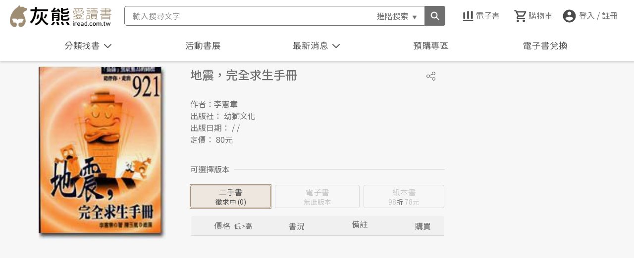

--- FILE ---
content_type: text/html; charset=utf-8
request_url: https://www.iread.com.tw/Detail/ProdDetail/B000002092
body_size: 178886
content:

<!DOCTYPE html>
<html lang="zh-Hant-TW">
<head>
  <meta charset="utf-8" />
  <meta content="width=device-width, initial-scale=1.0" name="viewport">
  <meta http-equiv="X-UA-Compatible" content="IE=edge; charset=utf-8" />
  <meta name='description' content="書名：地震，完全求生手冊，作者：李憲章，出版社：幼獅文化">
<meta name='keywords' content="地震，完全求生手冊">
<meta property="og:site_name" content="灰熊愛讀書"/>
<meta property="og:locale" content="zh_TW"/>
<meta property="og:type" content="product"/>
<meta property="fb:app_id" content="223605254317020"/>
<meta property="og:title" content="地震，完全求生手冊"/>
<meta property="og:image" content="https://www.iread.com.tw/ProductFile/T0021800/B000002092/B000002092-B.jpg"/>
<meta property="og:image:alt" content="地震，完全求生手冊"/>
<meta property="og:image:width" content="1146"/>
<meta property="og:image:height" content="600"/>
<meta property="og:url" content="https://www.iread.com.tw/Detail/ProdDetail/B000002092"/>
<meta property="og:description" content="書名：地震，完全求生手冊，作者：李憲章，出版社：幼獅文化"/>
<meta property="product:brand" content="幼獅文化"/>
<meta property="product:price:amount" content="78"/>
<meta property="product:price:currency" content="TWD"/>
<meta property="product:retailer_item_id" content="B000002092"/>

  <link rel="canonical" href="https://www.iread.com.tw/Detail/ProdDetail/B000002092">


  <meta name="viewport" content="width=device-width, initial-scale=1.0, maximum-scale=1.0, user-scalable=0">

  <title> 地震，完全求生手冊-灰熊愛讀書 </title>  


  <script>
    (function (i, s, o, g, r, a, m) { i['GoogleAnalyticsObject'] = r; i[r] = i[r] || function () { (i[r].q = i[r].q || []).push(arguments) }, i[r].l = 1 * new Date(); a = s.createElement(o), m = s.getElementsByTagName(o)[0]; a.async = 1; a.src = g; m.parentNode.insertBefore(a, m) })(window, document, 'script', '//www.google-analytics.com/analytics.js', 'ga');
    ga('create', 'UA-15412014-1', 'iread.com.tw'); ga('send', 'pageview');
  </script>
  <!-- Favicons-->
  <link href="/Content/images/favicon.png" rel="icon">
  <link href="/Content/images/apple-touch-icon.png" rel="apple-touch-icon">

  <!-- Google Fonts -->
  <link href="https://fonts.googleapis.com/css?family=Open+Sans:Lato:300,400,700,300italic,400italic|Raleway:400,300,700" rel="stylesheet">
  <!-- Main Stylesheet File -->
  
  <link type="text/css" href="/Content/css/reset.css" rel="stylesheet" />
  <link type="text/css" href="/Content/css/style.css" rel="stylesheet">
  <link type="text/css" href="/Content/css/stylev2.css" rel="stylesheet">
  
  <!--slider套件-->
  <link rel="stylesheet" type="text/css" href="/Content/css/slick/slick.css" />
  <link rel="stylesheet" type="text/css" href="/Content/css/slick/slick-theme.css" />
  <!-- jacascript -->
  <script type="text/javascript" src="/Content/js/jquery-3.6.0.min.js"></script>
  <script type="text/javascript" src="/Content/js/script.js"></script>

  <!--slider-->
  <script type="text/javascript" src="/Content/js/slick/slick.js" charset="utf-8"></script>
  <!--<script type="text/javascript" src="~/Content/js/slick/slick_slider.js"></script>-->

  <script type="text/javascript" src="/Content/js/Airiti.Common.js"></script>
  <script type="text/javascript" src="/Content/js/airiti.js"></script>
  <script type="text/javascript" src="/Content/js/airiti.iRead.js"></script>
  <script type="text/javascript" src="/Content/js/ga.js"></script>
  
  <script type="application/ld+json">
    [
    {
    "@context":"https://schema.org",
    "@type": "ProductGroup",
    "name":"地震，完全求生手冊",
    "url":"https://www.iread.com.tw/Detail/ProdDetail/B000002092",
    "brand": {
    "@type": "Brand",
    "name": "幼獅文化"
    },
    "productGroupID":"B000002092",
    "hasVariant":[
    {
    "@type":["Product", "Book"],
    "sku":"B000002092",
    "isbn":"9575741544",
    "image":"https://www.iread.com.tw/ProductFile/T0021800/B000002092/B000002092-B.jpg",
    "name":"地震，完全求生手冊",
    "offers": {
    "@type": "Offer",
    "url":"https://www.iread.com.tw/Detail/ProdDetail/B000002092?biztype=1",
    "priceCurrency": "TWD",
    "price": 78,
    "itemCondition": "https://schema.org/NewCondition",
    "availability": "https://schema.org/OutOfStock"
    }
    }
        ]
    }
    ]
  </script>


  <style>
    .navBtn-arrowUP {
      transform: rotate( 0.5turn );
      margin-bottom: -5px;
    }
    /*
    .navBtnActive {
      color: #ff7b00;
    }

    .autoCompleteHover {
      background-color: #ff9933;
    }

    .setTop {
      top: 110px;
    }
      */
  </style>

  <script>
    //Razor寫法

    var IsHome = false;
    var initWidth = $(window).width();
    var initHeight = $(window).height();
    
    var pMemberNo = '';
    //var _EmailAdd = '';
    //var _Bonus = '0';
    //var _EmailAdd = '';

    if ("False" == "True") {
      
      setInterval(function () {
        $.ajax({
          url: '/Home/ajaxCheckSession',
          success: function (response) {
            if (response == 'Timeout') {
              window.location = '/Account/Login?msg=連線逾時，請重新登入';
            }
          }
        });
      }, 20 * 60 * 1000 + 1000);
      window.dataLayer = window.dataLayer || [];
      window.dataLayer.push({
        'event': 'login',
        'userId': pMemberNo
      });
    }
    

    var _isLogin = "False";
    var _sysDate = '20260118';
    var _num = 0;
    var _keyCount = 0;
    var _autoCompleteCount = 0;
    var _keyword = "";
    var _autoCompleteID = "";
    var _isTriggerClick = ""; 
    var _isShow = 'True'; 
    var _isKeyup = "true";
    var _CatLoaded = "false";
    var _cateStatus = 'close';
    var _ProdsArray = new Array();
    var _EProdsArray = new Array();
    var _keywords = new Array();
    var _isCheckTopBanner = false;
    var _topBannerData = null;

    
    //#region
    function keymove(num) {
      _keyCount = _keyCount + num;
      if (_keyCount < 1) {
        _keyCount = 0;
      } else if (_keyCount >= _autoCompleteCount) {
        _keyCount = _autoCompleteCount;
      }

      if (_isTriggerClick == "true") {
        $('#autocomplete').removeClass("clicked");
        $('#autocomplete').find("li[data-number='" + _keyCount + "']").trigger("click");
      }

      $('#keyCount').text(_keyCount);
    }
    //#endregion
    
    //#region
    function changeCatType(catType, callback) {
      if (_CatLoaded == "true") {
        callback();
      }
      else {

        $.ajax({
          url: '/Home/ajaxCategories',
          data: { 'CatType': catType, 'level': '' },
          success: function (response) {
            var json = JSON.parse(response);
            var level1 = json.ReturnData.filter(function (obj) { 
              return obj.level == 1;
            });

            
            var strHTML = "";
            for (var i = 0; i < level1.length; i++) {
              var n = 0;
              var CatName = level1[i].CatName;
              var CatId = level1[i].CatId;
              if (i < 9) {
                n = '0' + (i + 1);
              } else {
                n = (i + 1);
              }
              strHTML += ' <div class="categoryList_style categoryA' + n + '"> ';
              strHTML += '   <div class="categorySubTitle_wrap" data-id="' + CatId + '">';
              strHTML += '   <h3 class="categorySubTitle" id="categorySubTitle' + CatId + '">' + CatName + '</h3>'; 
              strHTML += '       <span class="categorySubTitle_toggle">';
              strHTML += '         <div class="toggleBtn toggleBtn_up">';
              strHTML += '         </div> ';
              strHTML += '      </span> ';
              strHTML += '   </div> ';

              var level2 = json.ReturnData.filter(function (obj) {
                return obj.level == 2 && obj.ParentCatId == CatId;  
              });

              strHTML += '  <ul class="categoryList_wrap" id="categoryList_wrap' + CatId + '"> ';
              strHTML += '   <li class="categoryList"> ';
              strHTML += '      <a href="/Home/Index?CatId=' + CatId + '" class="level2Cate" data-id="' + CatId + '">熱門' + CatName + '</a> ';
              strHTML += '   </li>  ';
              for (var j = 0; j < level2.length; j++) {
                strHTML += '   <li class="categoryList"> ';
                strHTML += '      <a href="javascript:void(0)" class="level2Cate" data-id="' + level2[j].CatId + '">' + level2[j].CatName + '</a> '; 
                strHTML += '   </li>  ';
              }
              strHTML += '   <div class="clear"> </div>  ';
              strHTML += '    <div class="categoryList_wrapBG"> ';
              strHTML += '    <div class="categoryList_spacingA"></div> ';
              strHTML += '    <div class="categoryList_spacingB"></div> ';
              strHTML += '    <div class="category_Pagination"> ';
              strHTML += '      <ul> ';
              if (i > 0) {
                strHTML += '        <li class="c_Pagination_previous"> ';
                strHTML += '          <a href="javascript:openCate(\'' + level1[i - 1].CatId + '\');" > ';
                strHTML += '            上一個分類</a> ';
              }
              if (i < level1.length - 1) {
                strHTML += '        </li> ';
                strHTML += '        <li class="c_Pagination_next"> ';
                strHTML += '          <a href="javascript:openCate(\'' + level1[i + 1].CatId + '\');" > ';
                strHTML += '            下一個分類</a> ';
                strHTML += '        </li> ';
              }
              strHTML += '      </ul> ';
              strHTML += '    </div> ';
              strHTML += '  </div> ';
              strHTML += '   </ul> ';
              strHTML += '   <div class="clear"> </div> ';
              strHTML += '  </div>  ';
            }
            strHTML += '   <div class="categoryList_BG"> </div> ';
            strHTML += '  </div>  ';
            _CatLoaded = "true";
            $('#categoryFilter_wrap').html(strHTML).promise().done(function () {

              
              if (document.body.clientWidth <= 768) {
              } else {
                var catid = $('div.categorySubTitle_wrap').eq(0).attr("data-id");
                if (catid != undefined && catid != '') {
                  openCate(catid);
                }
              }

              
              var category = "";
              var CatName = "";
              $.each($('.level2Cate'), function () {
                $(this).on('click', function () {
                  category = $(this).attr("data-id");
                  CatName = $(this).text();
                  location.href = '/CategoryProds/Index?MainCat=' + category + '&CatName=' + CatName;
                })
              })
            });

            callback();
          },
          error: function () {

          }
        });
      }
    }
    //#endregion

    function closeCate() {
      $('#catBtn > li').removeClass('navBtnActive');
      $('#catBtn .navBtn-arrow').removeClass('navBtn-arrowUP');
      $('#catArea').css('display', 'none');
      _cateStatus = 'close';
    }
    
    //#region
    function openCate(pCatId) {

      var CatListWrap = $('#categoryList_wrap' + pCatId);
      var showClass = "categoryList_wrapFedin";
      if (document.body.clientWidth <= 768) {
        showClass = "categoryList_wrap-show";
      }
      if (CatListWrap.hasClass(showClass)) {
        $('#catArea').addClass("collapse");
        CatListWrap.removeClass(showClass);
        $('#categorySubTitle' + pCatId).removeClass("categorySubTitle-atv").siblings('.categorySubTitle_toggle').children(".toggleBtn").removeClass('toggleBtn_down').addClass("toggleBtn_up");
      }
      else {
        $('#catArea').removeClass("collapse");
        $('#catArea ul.categoryList_wrap').removeClass(showClass);
        $('#catArea div.toggleBtn_down').removeClass('toggleBtn_down').addClass("toggleBtn_up");
        CatListWrap.addClass(showClass);
        $('h3.categorySubTitle').removeClass("categorySubTitle-atv")
        $('#categorySubTitle' + pCatId).addClass("categorySubTitle-atv").siblings('.categorySubTitle_toggle').children(".toggleBtn_up").removeClass('toggleBtn_up').addClass("toggleBtn_down");
      }
    }
    //#endregion
    
    //#region
    function getCartItems(BizType) {
      $.ajax({
        url: '/Cart/getCartItems',
        data: { 'pBizType': BizType },
        async: false, 
        success: function (response) {
          if (BizType == "3") {
            _EProdsArray = new Array();
          }
          else {
            _ProdsArray = new Array();
          }

          var cartDetail = JSON.parse(response);
          
          if (cartDetail.ReturnData.length == undefined) {

            
            var propertyNames = Object.getOwnPropertyNames(cartDetail.ReturnData);
            if (BizType == "3") {
              _ProdsArray = propertyNames;
            }
            else {
              _EProdsArray = propertyNames;
            }
          } else {
            
            for (var i = 0; i < cartDetail.ReturnData.length; i++) {
              if (BizType == "3") {
                _EProdsArray.push(cartDetail.ReturnData[i].ProdId);
              }
              else {
                _ProdsArray.push(cartDetail.ReturnData[i].ProdId);
              }
            }
          }
          showCartItemCount();
        },
        error: function () {
        }
      })
    }
    //#endregion
    
    //#region
    function addCartItem(prodId, qty,BizType, callback,errcallback) {
      $.ajax({
        url: '/Cart/addCartItem',
        data: { 'ProdId': prodId, 'Qty': qty, 'pBizType': BizType},
        success: function (response) {
          getCartItems(BizType);
          if (callback != null) {
            callback();
          }
        } ,
        error: function () {
          if (errcallback != null) {
            errcallback();
          }
        }
      });
    }
    //#endregion

    
    //#region
    function addCartGiftItem(prodId, qty, BizType, callback, errcallback) {
      $.ajax({
        url: '/Cart/addCartGiftItem',
        data: { 'ProdId': prodId, 'Qty': qty, 'pBizType': BizType },
        success: function (response) {
          getCartItems(BizType);
          if (callback != null) {
            callback();
          }
        },
        error: function () {
          if (errcallback != null) {
            errcallback();
          }
        }
      });
    }
    //#endregion

    
      //#region
      function delCartItem(prodId, BizType, callback, errcallback) {
        $.ajax({
          url: '/Cart/delCartItem',
          data: { 'ProdId': prodId,  'pBizType': BizType },
          success: function (response) {
            getCartItems(BizType);
            if (callback != null) {
              callback();
            }
          },
          error: function () {
            if (errcallback != null) {
              errcallback();
            }
          }
        });
      }
    //#endregion

    function showCartItemCount() {
      let icount = 0;

      if (_ProdsArray != null && _ProdsArray.length >0) {
        icount = _ProdsArray.length;
      }
      if (_EProdsArray != null && _EProdsArray.length > 0) {
        icount += _EProdsArray.length;
      }

      if (icount > 0) {
        $('#HeaderCartCount').text(icount);
      }
      else {
        $('#HeaderCartCount').text("");
      }

    }
    
    //#region
    function ajaxSetIsShowSession(status) {
      $.ajax({
        type: "POST",
        url: '/FAQ/ajaxSetIsShowSession',
        data: { 'status': status },
        success: function (response) {

        }
      })
    }
    //#endregion

    function getShowDiscount(pDiscount) {
      var discount ="";

      try {
        discount = String(pDiscount);
        if (pDiscount < 100) {
          if (pDiscount >= 10) {
            if (discount.substring(1, 2) == "0") {
              discount = discount.substring(0, 1);
            }
          }
          else {
            discount = "0." + discount;
          }
        }
        else {
          discount = "100";
        }
      }
      catch (err) {
        discount = pDiscount;
      }
      return discount;
    }

    function toBookcase(pGroup) {
      location.href = "/Account/toBookcase" + (pGroup == undefined ? "" :"?BCGroup=" + pGroup);
    }

    function saveFav(ProdId, istatus, srcobj) {

      if (_isLogin == 'True') {
        let requestVerificationToken = $('input[name="__RequestVerificationToken"]', $('#__AjaxAntiForgeryForm')).val();
        $.ajax({
          type: "POST",
          url: '/Cart/saveMyWishList',
          data: {
            'prodID': ProdId,
            'ItemStatus': istatus,
            __RequestVerificationToken: requestVerificationToken
          },
          success: function (response) {

            let result = JSON.parse(response);
            if (result == '1') {
              if (istatus == "P") {
                srcobj.addClass("favoritesWrap-atv");
              }
              else {
                srcobj.removeClass("favoritesWrap-atv");
              }
            }
            else {
              alert("處理錯誤");
            }
          },
          error: function () {
            alert("錯誤");
          }
        });
      }
      else {
        location.href = "/Account/Login";
      }

    }

    function openViewer(EProdId, IsPreview) {
      let requestVerificationToken = $('input[name="__RequestVerificationToken"]', $('#__AjaxAntiForgeryForm')).val();
      $.ajax({
        type: "POST",
        url: '/Detail/getViewerPath',
        data: {
          'pEProdId': EProdId,
          'pIsPreview': IsPreview,
          __RequestVerificationToken: requestVerificationToken
        },
        success: function (response) {
          if (response!= '' && response.substring(0, 3) != 'ERR') {
            window.open(response);
          }
          else {
            alert("無法開啟試閱");
          }
        },
        error: function () {
          alert("錯誤");
        }
      });
    }

    function goToDetail(ProdId, biztype) {
      console.log(biztype);
      let url = "/Detail/ProdDetail/" + ProdId;
      if (biztype != undefined && biztype != "")
        url += "?biztype=" + biztype;
      location.href = url;
    }

    function checkEbookPreview(objProd, MemAgeType) {

      try {
        if (objProd.EbookIsPreview == "Y" && !(objProd.ContentDegree == "4" && MemAgeType != "A")) {
          return true;
        }
      }
      catch (e) {
        console.log(e);
      }

      return false;
    }

    //#region
    function getMemberKeywords() {
      if (_isLogin == 'True') {

        $.ajax({
          url: '/home/getMemberKeywords',
          async: true,
          success: function (response) {

            var memKeywords = JSON.parse(response);
            _keywords = memKeywords;
            let strHTML = "";
            if (memKeywords != null && memKeywords.length > 0) {

              for (let i = 0; i < memKeywords.length; i++) {
                strHTML += '<li class="searchList">';
                strHTML += '<p class="listTxt" onclick="goSearch(\'' + memKeywords[i].Keyword +  '\')">' + memKeywords[i].Keyword + '</p>';
                strHTML += '<span class="clearSearchItem" onclick="clearKeyword(\'' + memKeywords[i].SeqNo + '\',\'' + memKeywords[i].Keyword + '\')"></span>';
                strHTML += '</li>'
              }
            }
            $("#searchList").html(strHTML);
          },
          error: function () {
          }
        });
      }
    }
    //#endregion

    function clearKeyword(SeqNo, Keyword) {
      if (_isLogin == 'True' && _keywords.length > 0) {
        $.ajax({
          url: '/home/clearMemberKeywords',
          data: {'SeqNo': SeqNo, 'Keyword': Keyword },
          async: true,
          success: function (response) {
            getMemberKeywords();
          },
          error: function () {

          }
        });
      }
    }

    function showMember() {
      $('div.member-view').toggleClass('active');
      $('li.login.btn').toggleClass('active');
    }
    function closeMemberView() {
      $('div.member-view').removeClass('active');
      $('li.login.btn').removeClass('active');
    }

    function getTopBanner() {
      if (document.body.clientWidth < 1366) {
        $('#top_banner_area').hide();
        return;
      }
      if (!_isCheckTopBanner) {
        
        //#region
        $.ajax({
          url: '/Home/ajaxHeaderImagesLinks',
          data: { 'BannerLayout': 'T', 'CatId': 'Home' },
          success: function (response) {
            var json = JSON.parse(response);
            _isCheckTopBanner = true;
            if (json.ReturnData == null) {
              $('#top_banner_area').hide();
              return;
            }
            _topBannerData = json.ReturnData;
            showTopBanner();
          },
          error: function () {
            //alert('error')
          }
        })
        //#endregion
      }
      else {
        showTopBanner();
      }
    }

    function showTopBanner() {
      if (_topBannerData != null) {
        $('#top_banner_area .bannerTop').css('background-image', 'url(' + _topBannerData.FilePath + ')');
        $('#top_banner_area > a').prop('href', _topBannerData.ImgLink);
        
        $('#top_banner_area').css('background-color', '#' + _topBannerData.BgColor.replace('#', ''));
        if (_topBannerData.ImgLink == '' || _topBannerData.ImgLink == null) {
          $('#top_banner_area > a').css('cursor', 'default');
        }

        
        $('#top_banner_area').show();
      }
      else {
        $('#top_banner_area').hide();
      }
    }

    function goSearch(keyword) {
      if (keyword != '') {
        location.href = '/CategoryProds/Index?SearchKeyword=' + encodeURIComponent(keyword);
      }

    }
    $(document).ready(function () {

      
      var keyword = "";
      $('#searchGoBtn').on('click', function () {
        if (_keyCount == 0) {
          keyword = $('#searchInput').val().trim();
          if (keyword != '') {
            goSearch(keyword);
            //location.href = '/CategoryProds/Index?SearchKeyword=' + encodeURIComponent(keyword) + '&Page=1';
          }
        } else {
          location.href = "/Detail/ProdDetail/" + _autoCompleteID;
        }
      })


      
      $('#searchInput').on('keyup', function (e) {
        $('#searchInput').removeClass('focus');
        $('.history-skin').removeClass('active');
        if (e.key == 'Enter' || e.keyCode == 13) {
          
          //#region
          $('#searchGoBtn').trigger('click');
          _isTriggerClick = "false";
          _isKeyup = "false";
          //#endregion
        }
        
        else if ($('#searchInput').val() == "") {
          _keyCount = 0;
          _num = 0;
          _isTriggerClick = "false";
          _isKeyup = "true";
          keymove(_num);

          $('#autocomplete').remove();
        }
        else {
          
          if (e.key == 'Backspace' || e.keyCode == 8) {
            _keyCount = 0;
            _num = 0;
            _isTriggerClick = "false";
            _isKeyup = "true";
            keymove(_num);
          }

          
          //#region
          if (IsHome == true) {
            sessionStorage.setItem("HomeScroll", undefined);
          }
          $.ajax({
            url: '/CategoryProds/SearchAutoComplete',
            type: 'POST',
            data: {
              "keyword": $('#searchInput').val(),
            },
            success: function (response) {
              var json = JSON.parse(response);
              
              var strHTML = '';
              
              var style = '';
              style += 'position: absolute;';
              style += 'background-color: #ffffff;';
              style += 'border: solid 1px #666666;';
              //style += 'z-index: 6000;';
              style += 'z-index: 100000;';
              //style += 'width: ' + ($('#searchInput').width() + 7) + 'px;';
              style += 'left: ' + $('#searchInput').offset().left + 'px;';
              style += 'top: ' + (parseInt($('#searchInput').offset().top) + parseInt($('#searchInput').height())) + 'px;';

              strHTML += '<ul id="autocomplete" style="' + style + '">';
              for (var i = 0; i < json.DataList.length; i++) {
                strHTML += '<li style="cursor:pointer; padding:7px;" data-number="' + (i + 1) + '" data-prodid="' + json.DataList[i].ProdId + '" class="autoComLi">';
                strHTML += json.DataList[i].ProdName;
                strHTML += '</li>';
              }
              strHTML += '</ul>';
              
              _autoCompleteCount = json.DataList.length;

              
              $('#autocomplete').remove();

              
              if (json.DataList.length > 0) {
                $('body').prepend(strHTML).promise().done(function () {
                  
                  $('#autocomplete').find('li').hover(
                    
                    //#region
                    
                    function () {
                      $(this).css('background-color', '#ff9933');
                      if ($('#autocomplete').hasClass("clicked")) {
                        $('#autocomplete li').css('background-color', '#ffffff');
                        $('#autocomplete').removeClass("clicked");
                        _isTriggerClick = "false";
                        _keyCount = 0;
                      }
                    },
                    
                    function () {
                      
                      if (!$('#autocomplete').hasClass("clicked")) {
                        $(this).css('background-color', '#ffffff');
                      }
                    }
                    //#endregion
                  ).off('click').on('click', function () {
                    
                    //#region
                    
                    $('#autocomplete').addClass("clicked"); 
                    $(this).siblings().css('background-color', '#ffffff');
                    $(this).css('background-color', '#ff9933');

                    
                    _keyCount = parseInt($(this).attr("data-number"));
                    _autoCompleteID = $(this).attr("data-prodid");
                    if (_isTriggerClick != "true") {
                      location.href = "/Detail/ProdDetail/" + _autoCompleteID;
                    }
                    //#endregion
                  })

                  
                  $('#searchInput').off("keyup.move").on('keyup.move',function (e) {
                    if (e.key == 'ArrowUp' || e.keyCode == 38) {
                      
                      _num = -1;
                      _isTriggerClick = "true";
                    } else if (e.key == 'ArrowDown' || e.keyCode == 40) {
                      _num = +1;
                      _isTriggerClick = "true";
                    } else {
                      _num = 0;
                      _keyCount = 0;
                      _isTriggerClick = "false";
                    }
                  })
                  keymove(_num);
                });
              }
            }
          });
          //#endregion
        }
      }).on('focus', function () {

        if ($('#searchInput').val() == "") {
          $('#searchInput').addClass('focus');
          $('.history-skin').addClass('active');
        }

      });

      $('#advancedBtn').on('click', function () {
        let prodName = $('#prodNameTxt').val().trim();
        let authorName = $('#authorNameTxt').val().trim();
        let isbn = $('#isbnTxt').val().trim();
        let pubName = $('#pupNameTxt').val().trim();

        if (prodName == '' && authorName == '' && isbn == '' && pubName == '') {
          alert('請輸入查詢條件');
        }
        else {
          location.href = '/CategoryProds/Index?skp=' + encodeURIComponent(prodName) + '&ska=' + encodeURIComponent(authorName) + '&ski=' + encodeURIComponent(isbn) + '&skpu=' + encodeURIComponent(pubName) + '&filed=9&Page=1';
        }
      });

      $('#advancedClaerBtn').on('click', function () {
        $('#prodNameTxt').val('');
        $('#authorNameTxt').val('');
        $('#isbnTxt').val('');
        $('#pupNameTxt').val('');
      });

      
      //#region
      $('div.btn-logout').on('click', function () {
        $.ajax({
          url: '/Account/Logout',
          success: function (response) {

          }
        });

        return false;
      });

      $('div.goto-member').on('click', function () {
        location.href = '/Member';
      });


      $('.Logout').on('click', function () {
        $.ajax({
          url: '/Account/Logout',
          success: function (response) {

          }
        });

        return false;
      });
      //#endregion

      if (_isLogin == "True") {
        $('li.login.btn').on('click', function (e) {
          showMember();
          e.stopPropagation();
          e.preventDefault();
          return false;
        });
      }
      
      getCartItems("1");
      getCartItems("3");
      getMemberKeywords();
      getTopBanner();

      
      //#region
      $.ajax({
        url: '/Home/ajaxActHomeBanner',
        success: function (response) {
          var json = JSON.parse(response);
          if (json.ReturnData == null) return;
          var strHTML = "";
          strHTML += '<ul class="eventBooks">';
          for (var i = 0; i < json.ReturnData.length; i++) {
            strHTML += '<li class="eventBooks_List">';
            strHTML += '  <a href="/Marketing/?ActID=' + json.ReturnData[i].ActID + '">';
            if (i < 1) {
              strHTML += '    <img src="' + json.ReturnData[i].ActHomeBanner + '" alt="' + json.ReturnData[i].ActName + '" >';
            }
            else {
              strHTML += '    <img src="' + json.ReturnData[i].ActHomeBanner + '" alt="' + json.ReturnData[i].ActName + '" loading="lazy">';
            }
            strHTML += '  </a>';
            strHTML += '</li>';
          }
          strHTML += '   <div class="clear"></div>';
          strHTML += '</ul>';

          $('.eventBooks_wrap').html(strHTML);
        },
        error: function () {

        }
      })
      //#endregion

      
      //#region
      $.ajax({
        url: '/Home/ajaxNews',
        success: function (response) {
          var json = JSON.parse(response);
          if (json.ReturnValue != OpReturnValue.Correct) return;
          var strHTML = "";
          strHTML += '<ul>';
          for (var i = 0; i < json.ReturnData.length; i++) {
            strHTML += ' <li> ';
            strHTML += '  <span>' + json.ReturnData[i].NewsContent + '</span>';
            strHTML += ' </li>';
          }
          strHTML += '</ul>';

          $('.newsMsg_text').html(strHTML);


          
          if (document.body.clientWidth > 768) {
            if (json.ReturnData.length > 0 && _isShow == 'True' && getCookie('firstNews') != json.ReturnData[0].NewsContent) {
              
              setCookie('firstNews', json.ReturnData[0].NewsContent, 1);
              ajaxSetIsShowSession(false);
              if (typeof (showNews) != "undefined") {
                showNews();
              }
            }
          }
        },
        error: function () {

        }
      })

      //#endregion

      
      //#region
      $('#catBtn').on('click', function () {
        $('.navBtnEvent li').removeClass('navBtnActive');
        $('.navContentArea:not(#catArea)').css('display', 'none');

        if (_cateStatus == 'close') {
          $('#catBtn > li').addClass('navBtnActive');
          $('#catArea').css('display', 'block');
          $('#catBtn .navBtn-arrow').addClass('navBtn-arrowUP');

          changeCatType('Taaze', function () {
            bindCatTitleClick();
            _cateStatus = 'open';
          });
        } else {
          closeCate();
        }
        if (document.body.clientWidth <= 768) {
          $('#mainMenu').css('display', 'none');
        } else {
          $('#mainMenu').css('display', 'flex');
        }
        return false;
      });
      //#endregion

      
      //#region
      $('#actBookBtn').on('click', function () {
        if ($('.eventBooks_wrap').children().length <= 0) return false;
        $('.navBtnEvent li').removeClass('navBtnActive');
        $('.navContentArea:not(#eventBook)').css('display', 'none');
        $('#eventBook').toggle();
        if ($('#eventBook').css('display') == 'none') {
          $('#actBookBtn > li').removeClass('navBtnActive');
        } else {
          $('#actBookBtn > li').addClass('navBtnActive');
        }
        if (document.body.clientWidth <= 768) {
          $('#mainMenu').css('display', 'none');
        } else {
          $('#mainMenu').css('display', 'flex');
        }
        return false;
      });
      //#endregion

      
      //#region
      $('#newsBtn').on('click', function () {
        $('.navBtnEvent li').removeClass('navBtnActive');
        $('.navContentArea:not(#newsArea)').css('display', 'none');
        $('#newsArea').toggle();
        if ($('#newsArea').css('display') == 'none') {
          $('#newsBtn > li').removeClass('navBtnActive');
          $('#newsBtn .navBtn-arrow').removeClass('navBtn-arrowUP');
        } else {
          $('#newsBtn > li').addClass('navBtnActive');
          $('#newsBtn .navBtn-arrow').addClass('navBtn-arrowUP');
        }
        if (document.body.clientWidth <= 768) {
          $('#mainMenu').css('display', 'none');
        } else {
          $('#mainMenu').css('display', 'flex');
        }

        return false;
      })
      //#endregion

      $('div.advancedSearchBtn').click(function () {
        $('div.advanced-skin').toggleClass('active');
        if ($('div.advanced-skin').hasClass('active')) {
          $('#prodNameTxt').focus();
        }
      });

      $('#searchBtn').click(function () {
        //if(document.body.clientWidth <= 768) {
        if (document.body.clientWidth <= 1101) {
          $('div.searchBlock').toggleClass('active');
        }
      });

      
      $('body').click(function (e) {
        let target = $(e.target);

        if (!target.closest('#autocomplete').length && $("#autocomplete").is(':visible')) {
          $('#autocomplete').remove();
        }

        if (!target.closest('#categoryFilter_wrap').length && $("#catArea").is(':visible')) {
          closeCate();
        }

        if (!target.closest('#searchInput').length && !target.closest('.history-skin').length && $("#searchInput").hasClass('focus')) {
          $('#searchInput').removeClass('focus');
        }

        //if (document.body.clientWidth <= 768) {
          if ($("div.member-view").hasClass('active') && !target.closest('div.member-skin').length) {
            closeMemberView();
          }
        //}

        if ($("div.advanced-skin").hasClass('active') && !target.closest('div.advanced-skin').length && !target.closest('div.advancedSearchBtn').length) {
          $('div.advanced-skin').removeClass('active');
        }
      })

    });
    
    $(window).resize(function () {
      if ($(window).width() == initWidth) {
        return;
      }
      else {
        initWidth = $(window).width();
      }
      if (document.body.clientWidth <= 768) {
        $('#mainMenu').css('display', 'none');
      } else {
        $('#mainMenu').css('display', 'block');
      }

      bindCatTitleClick();
      getTopBanner();


      if (_isKeyup) return; 
      $('#autocomplete').remove();
    })

    
    
    //#region
    window.onbeforeunload = function (e) {
      delCookie('isShowFullBanner');
      delCookie('firstNews');
    }
    //#endregion

    
    var bindBigCatTitleClick = function (id) {
      $('#' + id).off('click').on('click', function () {
        var type = '';
        if (id == 'catTitle1') {
          type = 'Taaze'
        } else {
          type = 'China'
        }
        changeCatType(type, function () {
          $('#' + id).addClass('categoryTitle-atv');
          $('#' + id).siblings().removeClass('categoryTitle-atv');
          
          bindCatTitleClick();

          _cateStatus = 'open';
        });
        return false;
      })
    }

    
    var bindCatTitleClick = function () {

      $('div.categorySubTitle_wrap').off('click').on('click', function () {
        var CatId = $(this).attr("data-id");
        openCate(CatId);
      });
    }
    function checkAdultProdImg(ContentDegree, ProdIcon,MemAgeType) {

      if (ContentDegree == '4' && MemAgeType != 'A') {
        return "/content/images/bookcover_adults_n.jpg";
      }
      else {
        return ProdIcon;
      }
    }
  </script>

</head>
<body>
  <noscript>
    <iframe src="https://www.googletagmanager.com/ns.html?id=GTM-57Z974V"
            height="0" width="0" style="display:none;visibility:hidden"></iframe>
  </noscript>

  
  
<form action="/Detail/ProdDetail/B000002092" id="__AjaxAntiForgeryForm" method="post"><input name="__RequestVerificationToken" type="hidden" value="wuOHbormqsvRClpxugYjHlgP_FIMXfMLuAfly-ZhyimuXOM5g4tXTRgMBmR5qFK9BllGxcTMFWrXtWf4RccYRKw09RAKn3l_mL6EjbOhDxs1" /></form>  <!--置頂廣告-->
  <section id="top_banner_area" class="bannerTop_wrap xs-hide s-hide sm-hide" style="display: none">
    <a href="" target="_blank" alt="置頂廣告">
      <div class="bannerTop">
      </div>
    </a>
  </section>
  
  <!--======= Alert View =======-->
  <section class="popup_view_wrap" >
    <div class="popup_view">
      <span class="btn_close"></span>
      <h2 class="title">網站內容分級規定處理說明</h2>
      <p class="text"></p>
      <div class="opction_wrap">
        <select id="selYear">
          <option value="--">----</option>
        </select>年
        <select id="selMonth">
          <option value="--">--</option>
          <option>01</option>
          <option>02</option>
          <option>03</option>
          <option>04</option>
          <option>05</option>
          <option>06</option>
          <option>07</option>
          <option>08</option>
          <option>09</option>
          <option>10</option>
          <option>11</option>
          <option>12</option>
        </select>月
        <select id="selDay">
          <option value="--">--</option>
          <option>01</option>
          <option>02</option>
          <option>03</option>
          <option>04</option>
          <option>05</option>
          <option>06</option>
          <option>07</option>
          <option>08</option>
          <option>09</option>
          <option>10</option>
          <option>11</option>
          <option>12</option>
          <option>13</option>
          <option>14</option>
          <option>15</option>
          <option>16</option>
          <option>17</option>
          <option>18</option>
          <option>19</option>
          <option>20</option>
          <option>21</option>
          <option>22</option>
          <option>23</option>
          <option>24</option>
          <option>25</option>
          <option>26</option>
          <option>27</option>
          <option>28</option>
          <option>29</option>
          <option>30</option>
          <option>31</option>
        </select>日
      </div>
      <div class="fuction_wrap">        
        <div class="btn_submit" onclick="setBirthday()">確認</div>
      </div>      
    </div>
    
    <div class="bg_mark"></div>
  </section>



  <!--======= header =======-->
  <header class="headerWrap">
    <div class="member-view">
      <div class="member-skin">
        <div class="view-content">
          <h3>
            <p class="user-name"></p>
            <strong class="user-account"></strong>
            <p c>我的紅利點數:<span class="bonuspoint">0</span>點</p>
            <p>可用E-Coupon:<span class="ecoupon">0</span>張</p>
          </h3>
          <div class="goto-member">
            <span>管理會員專區</span>
          </div>
          <span class="hr"></span>
          <div class="btn-download">
            <a href="https://www.ebookxross.com/index.html">下載閱讀器</a>
          </div>
          <div class="btn-buylater">
            <a href="/Cart/OrderDetail?pbiztype=1&amp;mwl=1">待買清單</a>
          </div>
        </div>
        <div class="btn-logout">
          <p>登出</p>
        </div>
      </div>
      <span class="bg-mark"></span>
    </div>
    <div class="headerSet ">
      <div class="headerHbg">
        <button id="headerBtn" type="">
          <img src="/Content/images/header-hbg-icon.png" alt="功能列表">
        </button>
      </div>
      <div class="logoSet">
        <a href="/">
          <img class="logoImg" src="/Content/images/header-logo.png" alt="灰熊愛讀書">
        </a>
      </div>
      <!--搜尋列 Begin-->
      <div class="searchBlock">
        <div id="searchBar" class="searchBar-wrap">
          <input type="text" placeholder="輸入搜尋文字" id="searchInput">
          <div class="search-fuction">
            <div class="advancedSearchBtn">
              進階搜索
            </div>
            <span id="searchGoBtn" class="top">
              <!--class="top"為了權重-->
            </span>
          </div>
          <!--history List-->
          <div class="history-skin">
            <p>
              近期搜尋紀錄
              <span class="clearSearchList" onclick="clearKeyword(0,'');">清除搜尋記錄</span>
            </p>
            <ul id="searchList">
              <!--
              <li class="searchList">
                <p class="listTxt">history list 1</p>
                <span class="clearSearchItem"></span>
              </li>
              -->
            </ul>
          </div>
          <!-- autocomplete key事件計數 --><!--測試用 -->
          <span id="keyCount" style="display:none"></span>
          <!-- advanced view -->
          <div class="advanced-skin">
            <form>
              <label for="">
                <span>書名</span>
                <input type="text" placeholder="請輸入查詢條件" id="prodNameTxt">
              </label>
              <label for="">
                <span>作者</span>
                <input type="text" placeholder="請輸入查詢條件" id="authorNameTxt">
              </label>
              <label for="">
                <span>ISBN</span>
                <input type="text" placeholder="請輸入查詢條件" id="isbnTxt">
              </label>
              <label for="">
                <span>出版社</span>
                <input type="text" placeholder="請輸入查詢條件" id="pupNameTxt">
              </label>
            </form>
            <div class="advanced-fuction">
              <div class="btn-advanced cancel" id="advancedClaerBtn">
                <span></span>
              </div>
              <div class="btn-advanced submit" id="advancedBtn">
                <span></span>
              </div>
            </div>
          </div>
        </div>
      </div>
      <!-- 會員功能列 -->
      <div class="toolBar">
        <ul>
          <li id="searchBtn" class="search btn">
            <input type="checkbox" id="RWDsearchBtn"> <!--小螢幕時，顯示的搜尋放大鏡icon-->
            <span class="searchIcon">
              <img src="/Content/images/header-search-icon.png" alt="">
            </span>
            <a class="toolBar-word">搜尋</a>
          </li>

          <li class="bookcase btn">
            <a class="toolBat-img" href="javascript:void(0)" onclick="toBookcase()">
              <span class="bookcaseIcon">
              </span>
            </a>
            <a class="toolBar-word" href="javascript:void(0)" onclick="toBookcase()">電子書</a>
          </li>
          <li class="cart btn">
            <a class="toolBat-img" href="/Cart/OrderDetail">
              <span id="headerCartSpan" class="cartIcon">
                <strong id="HeaderCartCount"></strong>
              </span>
            </a>
            <a class="toolBar-word" href="/Cart/OrderDetail">購物車</a>
          </li>

          
            <li class="login btn non-login ">
              <a id="Member" class="toolBar-img" href="/Account/Login">
                <span class="memberIcon">
                </span>
              </a>
              <!--<a class="toolBar-word">會員專區</a>-->
              <p>
                <a class="btn-login" href="/Account/Login">登入</a> / <a class="btn-register" href="/Account/Register">註冊</a>
              </p>
            </li>

        </ul>
      </div>
      <!-- 搜尋列 toggle -->
      <!--
      <div class="searchBtn" id="searchBtn">
          <input type="checkbox" id="RWDsearchBtn">-->
      <!--小螢幕時，顯示的搜尋放大鏡icon-->
      <!--
        <span>
          <img src="~/Content/images/header-search-icon.png" alt="">
        </span>
      </div>
      <div class="searchBar" id="searchBar">
        <input id="searchInput" class="searchInput" type="text" placeholder="輸入搜尋文字">
        <span id="searchGoBtn" class="top">-->
      <!--class="top"為了權重-->
      <!--
      <button>
        <img src="~/Content/images/header-search-btn.png" alt="">
      </button>
      </span>-->
      <!-- autocomplete key事件計數 --><!--測試用 -->
      <!--
        <span id="keyCount" style="display:none"></span>
      </div>-->
      <!-- 搜尋列 toggle END -->

    </div>
    <div class="clear"></div>
    <nav class="mainMenu" id="mainMenu">
      <ul class="mainmenuSet">
        <a class="nav-close" href="">
          <li class="navBtn">
            <span>
              <img src="/Content/images/header-nav-close.png" alt="">
            </span>
          </li>
        </a>
        <a id="catBtn" class="nav-Filter navBtnEvent" href="">
          <li class="navBtn">
            分類找書
            <span class="navBtn-arrow"></span>
          </li>
        </a>
        <a id="actBookBtn" class="nav-Event navBtnEvent" href="">
          <li class="navBtn">
            活動書展
          </li>
        </a>
        <a id="newsBtn" class="nav-News navBtnEvent" href="">
          <li class="navBtn">
            最新消息
            <span class="navBtn-arrow"></span>
          </li>
        </a>
        <a class="nav-Discount navBtnEvent" href="/gov/Index">
          <li class="navBtn">
            公教優惠
          </li>
        </a>
        <a class="nav-Preorder navBtnEvent" href="/PreOrder/Index">
          <li class="navBtn">
            預購專區
          </li>
        </a>
        <a class="nav-Textebook" href="/home/Redemption">
          <li class="navBtn">電子書兌換</li>
        </a>
        
          <a class="nav-Usedbooks navBtnEvent" href="/Account/Login">
            <li class="navBtn Login">
              登入
            </li>
          </a>
        <div clear="clear"></div>
      </ul>
    </nav>
  </header>
  
  <!--======= 功能列 =======-->
  <!--分類找書-->
  <section id="catArea" class="skin_position skin_position_filter navContentArea" style="display: none; ">
    <div class="skinStyle_wrap skinStyle_categoryFilter" usemap="#categorySkin">
      <div class="closeWrap">
        <span class="closeBtn" onclick="javascript: closeCate();"></span>
      </div>
      <div class="skinStyle">
        <!--分類篩選-->
        <div id="categoryFilter_wrap" class="categoryFilter_wrap">
        </div>

      </div>

  </section>

  <!--活動書展banner-->
  <section id="eventBook" class="skin_position navContentArea" style="display: none; ">
    <div class="skinStyle_wrap skinStyle_eventBooks">
      <div class="skinStyle">
        <div class="eventBooks_wrap">
        </div>
      </div>
    </div>
  </section>

  <!--最新消息-->
  <div id="newsArea" class="newsMsg_wrap navContentArea" style="display: none; ">
    <div class="newsMsg">
      <div class="newsMsg_text">

      </div>
    </div>
  </div>


  <!--======= body =======-->
  <div class="" id="Content" style="position: relative">
    

<link type="text/css" href="/Content/css/detail.css" rel="stylesheet">
<style>
 
  .cartBtnDefalt {
    background-color: #ebebeb;
    border: 1px solid #ebebeb;
    color: #ebebeb;
  }

  .cartBtnadd.readdisabled {
    background-color: #c8c8c8;
    border: 1px solid #c8c8c8;
    height: 49px;
  }

    .cartBtnadd.readdisabled[disabled] p:before {
      content: url('/Content/images/prods/detail-iconread-h.png');
      position: absolute;
      top: 5px;
      margin-left: -40px;
    }

  .full_text {
    width: 700px;
    background: url(../../images/middle_text_bg.jpg) bottom repeat-x;
    background-color: #ffffff;
    border: 1px solid #cccccc;
    margin: 0 auto;
    padding: 0 0 20px 0;
    margin-top: 80px;
    margin-bottom: 200px;
  }

    .full_text h1 {
      margin: 20px 0 10px 0;
      font-size: 16px;
      font-weight: bold;
      color: #505050;
      text-align: center;
    }

  .conditionList-dis {
    cursor: inherit;
  }

    .conditionList-dis:hover {
      color: #505050;
    }
  
</style>


<link type="text/css" href="/Content/css/magnifier.css" rel="stylesheet">

<script type="text/javascript" src="/Content/js/jquery.ez-plus.js"></script>





<script>

  var _ProdReturnData = JSON.parse("{\"ReturnValue\":0,\"ReturnMessage\":null,\"ReturnStackTrace\":null,\"ReturnErrNum\":0,\"ReturnData\":{\"StrPPType\":\"商品定價\",\"StrIsForSale\":\"不開放\",\"StrIsLimit\":\"否\",\"StrIsPrePurchase\":\"否\",\"StrIsOutofPrint\":\"是\",\"StrCopyright\":\"無衝突\",\"StrIsStkSale\":\"有庫存才開放銷售\",\"StrHardToStock\":\"否\",\"StrSupMode\":\"\",\"StrContentDegree\":\"\",\"StrSalesChannel\":\"全面開放所有通路\",\"StrProdType\":\"新品\",\"StrOriType\":\"NULL\",\"StrReturnType\":\"允許退貨\",\"StrTaxType\":\"免稅\",\"StrIsOnline\":\"不開放\",\"StrIsPreview\":\"NULL\",\"BFiles\":\"\u003ca href=\u0027https://www.iread.com.tw/ProductFile/T0021800/B000002092/https://www.iread.com.tw/ProductFile/T0021800/B000002092/B000002092-B.jpg\u0027 target=\u0027_blank\u0027\u003ehttps://www.iread.com.tw/ProductFile/T0021800/B000002092/B000002092-B.jpg\u003c/a\u003e\u003cbr/\u003e\",\"TryFiles\":\"\",\"ProdSubTitle\":null,\"isOpen\":false,\"stockStatus\":\"商品未開放銷售\",\"ActPrice\":0,\"ActDiscount\":0,\"ActAmount\":0,\"ProdSubInfo\":[{\"ProdId\":\"B000002092\",\"InfoType\":\"002\",\"InfoContent\":\"https://www.iread.com.tw/ProductFile/T0021800/B000002092/B000002092-Sub.html\",\"RowStatus\":\"1\",\"AwardState\":null,\"IsAwardShow\":null,\"RecomState\":null,\"IsRecomShow\":null,\"EditArea\":null,\"Youtube\":null,\"ProdName\":null,\"AuthorName\":null,\"PublishDate\":null,\"ISBN\":null,\"EAN\":null,\"FCatId\":null,\"SCatId\":null,\"TaazeId\":null,\"SupID\":null,\"IsOnline\":0,\"UpdateTaaze\":false,\"ProdIntro\":null,\"AuthorIntro\":null,\"OtherRecom\":null,\"Catalog\":null,\"IsDelete\":0,\"EProdId\":null,\"EB_IsOnline\":0,\"EB_ISBN\":null,\"EB_EISBN\":null,\"FieldChange\":null},{\"ProdId\":\"B000002092\",\"InfoType\":\"009\",\"InfoContent\":\"B000002092-Toc.html\",\"RowStatus\":\"1\",\"AwardState\":null,\"IsAwardShow\":null,\"RecomState\":null,\"IsRecomShow\":null,\"EditArea\":null,\"Youtube\":null,\"ProdName\":null,\"AuthorName\":null,\"PublishDate\":null,\"ISBN\":null,\"EAN\":null,\"FCatId\":null,\"SCatId\":null,\"TaazeId\":null,\"SupID\":null,\"IsOnline\":0,\"UpdateTaaze\":false,\"ProdIntro\":null,\"AuthorIntro\":null,\"OtherRecom\":null,\"Catalog\":null,\"IsDelete\":0,\"EProdId\":null,\"EB_IsOnline\":0,\"EB_ISBN\":null,\"EB_EISBN\":null,\"FieldChange\":null}],\"BindingTypeName\":null,\"ProdLangName\":null,\"SalesChannelName\":null,\"Dname\":null,\"ImportOrder\":0,\"HasUsedBook\":null,\"HasEBook\":null,\"HasStkForSale\":null,\"ProdsUsed\":[],\"ProudUsedAskCount\":0,\"ProdSrcID\":null,\"ProductEbook\":null,\"UseStatus\":0,\"UseEndDate\":null,\"EbookFormat\":null,\"EbookIsPreview\":0,\"BookSetPId\":null,\"SeparateSell\":null,\"IsTextbook\":0,\"ReleaseDate\":null,\"IsEPubPreview\":0,\"TRMSUseStatus\":null,\"IsEProdFavorite\":false,\"PCategoriesId\":\"\",\"PCategoriesName\":\"\",\"CategoriesId\":\"\",\"CategoriesName\":\"\",\"ProdActList\":null,\"SellModDate\":null,\"OverSize\":null,\"ProdId\":\"B000002092\",\"ItemId\":\"A         \",\"ProdName\":\"地震，完全求生手冊\",\"SubProdName\":\"\",\"SubProdContent\":\"\",\"OriProdName\":\"\",\"ProdIconS\":\"B000002092-S.jpg\",\"ProdIconB\":\"https://www.iread.com.tw/ProductFile/T0021800/B000002092/B000002092-B.jpg\",\"ProdIconL\":\"/Content/images/noProdImg.jpg\",\"AuthorName\":\"李憲章\",\"OriAuthorName\":\"\",\"Editor\":\"\",\"Translater\":\"\",\"Painter\":\"陳玉嵐\",\"SupID\":\"T0021800  \",\"SupName\":\"幼獅文化\",\"OriPublisher\":\"\",\"PublishDate\":\"              \",\"IsBooking\":\" \",\"IsPrePurchase\":\"0\",\"PrePurchaseDate\":\"              \",\"IsOutofPrint\":\"1\",\"HardToStock\":\"0\",\"ISBN\":\"9575741544                                        \",\"EAN\":\"9789575741549                                     \",\"CIP\":\"                                                  \",\"GPN\":\"                                                  \",\"ListPrice\":80,\"SpecialPrice\":0,\"OriCurrency\":\"          \",\"OriPrice\":0.0,\"Keywords\":\"\",\"SeriesId\":\"          \",\"SeriesName\":\"\",\"ProdLength\":0.0,\"ProdWidth\":0.0,\"ProdSize\":\"\",\"BindingType\":\"平裝\",\"Pages\":\"107\",\"PrintColor\":\"黑白\",\"ContentDegree\":\" \",\"Weight\":\"\",\"ProdLang\":\"繁體/中文\",\"Abstract\":\"是什麼力量，把我們緊緊凝聚在一起？是那根琴弦，永不止歇的於內心深處撥動？是怎樣的情懷，讓日月星辰跟隨身邊圍繞？\\n\\n這本書告訴你：\\n\\n1. 地震發生的原因，讓你了解一些關於地震的基本常識。\\n2. 平時要有的防震措施：家具如何擺放，要準備哪些應急醫療用品，如何做好逃生演練。\\n3. 不管你是在家裡，或是在學校、車站、電影院、百貨公司、街道、山上、海濱，甚至在車上．．．萬一遇上了地震，要怎麼逃生？\\n4. 地震過後，應該馬上做哪些事？如果受困，應如何自救？防患於未然，才能將傷害降至最低。 \\n\\n【\",\"Toc\":\"ＰＡＲＴ１：地震的原因Ａ：什麼是地震？．．．．．．．．．．．４Ｂ：了解中央氣象局發布的地．．．．．．５　　　　●中央氣象局第043號有感地震報告Ｃ：地震的震度階級及相對影響．．．．．８Ｄ：地震可能造成的危害．．．．．．．１２●山崩土裂，對土地造成直接破壞●屋倒人亡，對建築物以及人類的傷害　　●火災水患，伴隨地震而來的間接災難Ｅ：臺灣過去發生的大地震．．．．．．．１６Ｆ：認識臺灣已有的活動斷層●臺灣五十一條活動斷層位置圖．．．．．２１ＰＡＲＴ２：平時居家的防震措施　Ａ：了解自家的房屋狀況．．．．．．．．２８　　　●美化裝潢房屋，如何顧及耐震效益Ｂ：擺放家具有那些應注意事項．．．．．３２●家中櫥櫃的正確安置法●其他應注意的家具擺置要領　　Ｃ：應急、醫療用品的準備．．．．．．．３８●平時該準備那些基本物品●將應變物品裝在專用的地震包、地震袋內　Ｄ：練習在地震裡如何緊急應變．．．．．５０　●全家總動員，一起做避難、逃生演練ＰＡＲＴ３：遇上地震的緊急應變要領 Ａ：在家如何應變？．．．．．．．．．．５６ 　 　 立刻關閉總瓦斯、總電源開關 ●在家裡的第一時間避難動作 ●如果時間許可，你應該順便做這些事情●強烈的地震剛過去，接下來要怎麼辦Ｂ：在學校裡該如何應變？．．．．．．．６６●在教室遇上地震●如果已經逃到操場上Ｃ：在公共場所如何變？．．．．．．．．７０●公共場所應變基本準則●在所住的飯店內遇上地震 Ｄ：在戶外如何應變．．．．．．．．．．７８　　　●戶外應變基本準則●在特殊地點遇上地震●在車上該如何應變　　Ｅ：因地震引起火災怎麼辦？．．．．．．８６●發生火災時，基本應變準則ＰＡＲＴ４：地震過後的立即善後處理　Ａ：在家裡要馬上做那些事？　．．．．．９２●居家的基本善後工作Ｂ：萬一受困，該怎麼辦？．．．．．．．９５●受困時的基本應變要領Ｃ：檢查自個的房屋是否安全．．．．．．９８　　　●房屋受損的簡易檢查法ＰＡＲＴ５：附錄附錄１：震災緊急救助單位與疫情通報機關２：臺灣省各縣市消防單位３：臺灣省各縣、市警察局聯絡電話４：建築物安全相關諮詢單位５：可獲得地震相關資訊的網站\",\"FAbstract\":\"B000002092-Sub.html\",\"FAuthor\":\"\",\"FTranslater\":\"\",\"FPainter\":\"\",\"FPromote\":\"\",\"FToc\":\"B000002092-Toc.html\",\"FPreface\":\"\",\"FTrial\":\"\",\"IsOnline\":\"0\",\"NowDiscount\":98,\"NowAmount\":78,\"SupDiscount\":100.0,\"IsLimit\":\"0\",\"StockNum\":0,\"IsOrderLimit\":0,\"CreateDate\":\"20100610184353\",\"IsDelete\":\"0\",\"ModDate\":\"20231128231404\",\"MinAmount\":0,\"IsPreview\":0,\"EShippingDate\":\"\",\"ProdIdSup\":\"\",\"FEditor\":\"\",\"Photographer\":\"\",\"FPhotographer\":\"\",\"ProdFormat\":\"\",\"ProdNameChinise\":\"\",\"ProdNameCommon\":\"\",\"ProdNameTBSP\":\"\",\"ProdSubNameTBSP\":\"\",\"ProdEdition\":\"\",\"ProdHeading\":\"\",\"ProdPubArea\":\"\",\"AbcISBN\":\"\",\"PPType\":\"1\",\"ProdType\":\"A\",\"ReturnType\":\"Y\",\"TaxType\":\"C\",\"StkForSale\":0,\"IsForSale\":\"N\",\"IsStkSale\":\"Y\",\"SupMode\":0,\"Copyright\":\"N\",\"SalesChannel\":\"AA\",\"RowUpdator\":\"\",\"ModDateTaaze\":\"20231128231404\",\"LimitDatetimeS\":\"              \",\"LimitDatetimeE\":\"              \",\"ProdIcon1\":\"\",\"ProdIcon2\":\"\",\"ProdIcon3\":\"\",\"ProdIcon4\":\"\",\"ProdIcon5\":\"\",\"Stocklevel\":\"N\",\"TrialLink\":\"\",\"ProdTags\":\"\",\"PurchaseDesc\":\"\",\"ProdDesc\":\"\",\"IsSpecDisc\":null,\"IsAwardShow\":null,\"IsRecomShow\":null,\"ItemName\":null,\"ProdIntro\":null,\"AuthorIntro\":null,\"TransIntro\":null,\"PaintIntro\":null,\"EditIntro\":null,\"PhotoIntro\":null,\"OtherRecom\":null,\"Catalog\":null,\"Preface\":\"\",\"Preview\":null,\"AwardState\":null,\"RecomState\":null,\"EditArea\":null,\"Youtube\":null,\"FCate\":null,\"SCate\":null,\"FCatId\":null,\"SCatId\":null,\"NowPercent\":null,\"TaazeId\":null,\"ChinaCate\":null,\"CatName\":null,\"Amount\":0,\"BFile\":null,\"TryFile\":null,\"Supplier\":null,\"ParentCatName\":null,\"ChinaCatName\":null,\"SaveMode\":0,\"RealProd\":null,\"OriType\":0,\"UsedProdId\":null,\"EProdId\":null,\"OriDiscount\":98,\"OriAmount\":78}}");
  var _ProdId = "B000002092";
  var _ProdName = "";
  var _UsedProdArray = new Array();
  var _UsedProdCount = 0;
  var _NewProdActHTML = "";
  var _UsedProdActHTML = "";
  var _EProdActHTML = "";
  var _IsCheckProdUsedAsk = false;
  var _IsMemProdUsedAsk = false;
  var width = 0, height = 0;
  var _UsedProdPageSize = 5;
  var _UsedProdPageIndex = 0;
  var _UsedProdPageCount = 0;
  var _UsedProdDatas;
  var _EbookProdData;
  var _ProdData;
  var _DetailBizType = "2";

  var _EProdId = "";
  var _IsETextBook = "";
  var _OwnEbook = false;
  var _OrderEbook = false;
  var _LimitedRead = false;
  var _BonusGet = 0;
  var _headerZindex = "";
  var _MemAgeType = "G";  
  var _ProdImg = "https://www.iread.com.tw/ProductFile/T0021800/B000002092/B000002092-B.jpg";
  var _ActDataPageSize = 2;
  var _ActDataPageIndex = 0;
  var _NewProdActCount = 0;
  var _UsedProdActCount = 0;
  var _EProdActCount = 0;
  var _NewProdActPageCount = 0;
  var _UsedProdActPageCount = 0;
  var _EProdActPageCount = 0;
  var _NewProdActDatas = new Array();
  var _UsedProdActDatas = new Array();
  var _EProdActDatas = new Array();

  
  //#region

  function setZoom() {
    $("#bookCoverImg").ezPlus({
      zoomWindowPosition: 1,
      zoomWindowOffsetX: 10,
      zoomWindowWidth: 340,
      zoomWindowHeight: 430,
      zIndex: 5001,
      borderSize: 0,
      tint: true,
      tintColour: 'white',
      tintOpacity: 0.5,
      scrollZoom: true,
      cursor: 'zoom-in'
    });
  }
  var ajaxProdInfo = function (InfoType, objContent) {
    objContent.html('<div style="height:100%;background-Image:url(/Content/images/loader.gif);background-position:center;background-repeat:no-repeat;"></div>');

    $.ajax({
      url: '/Detail/ajaxProdInfo',
      data: {
        'ProdId': _ProdId,
        'InfoType': InfoType
      },
      success: function (response) {
        var json = JSON.parse(response);

        if (json.ReturnData != null) {
          objContent.html(json.ReturnData).css('height', 'auto');
        } else {
          objContent.html('').css('height', 'auto');
        }

        
        if ($(window).width() >= 768) {
          
          if (objContent.height() > 400) {
            $('.shopGuide').css('margin-top', (objContent.height() - 400) + 'px');
          }
          else {
            $('.shopGuide').css('margin-top', '0px');
          }

        }
      },
      error: function () {
      }
    })
  }

  
  //#region
  var setTryReadBigImage = function () {
    
    $.each($('#tryReadImgBArea').find('img'), function (index, obj) {
      
      var image = new Image();

      image.onload = function () {
        

        
        //#region
        
        var screenW = $(window).width();             
        var screenH = $(window).height();            
        var maxAvailableW = screenW - 50 * 2 - 20;   
        var maxAvailableH = screenH * 0.9 - 45 - 15; 
        var imgW = 0;                                
        var imgH = 0;                                

        
        if (image.width < maxAvailableW && image.height < maxAvailableH) {
          
          //#region
          imgW = image.width;
          imgH = image.height;
          //#endregion
        } else if (maxAvailableW / maxAvailableH > image.width / image.height) {
          
          //#region
          
          imgH = maxAvailableH;

          
          imgW = imgH * image.width / image.height;
          //#endregion
        } else {
          
          //#region
          
          imgW = maxAvailableW;

          
          imgH = imgW * image.height / image.width;
          //#endregion
        }

        
        $(obj).css({ 'width': imgW + 'px', 'height': imgH + 'px' });
        
        //#region

        
        var maxImgW = Math.max.apply(Math, ($('#tryReadImgBArea').find('img').toArray().map(function (img) {
          return parseInt(img.style.width);
        })));

        
        $('.tryRead_view').css('max-width', (maxImgW + 50 * 2 + 20) + 'px'); 
        //#endregion
        //#endregion
      }

      
      image.src = $(obj).attr('src');
    });
  }
  //#endregion
  function prodsBanner_btnClick() {
    if ($('div.prodsBanner_btn').hasClass('prodsBanner_btn-atv')) {
      $('div.prodsBanner_btn').removeClass('prodsBanner_btn-atv');
      $('#ActDataForDetail').removeClass('prodsBanner_wrap-show');
    }
    else {
      $('div.prodsBanner_btn').addClass('prodsBanner_btn-atv');
      $('#ActDataForDetail').addClass('prodsBanner_wrap-show');
    }
  }

  window.onresize = function () {

    if ($(window).width() == width) {
      return;
    }
    width = $(window).width();
    if (width <= 768) {
      if ($('div.ZoomContainer').length > 0) {
        $('div.ZoomContainer').remove();
      }
    }
    else {
      if ($('#bookCoverImg').attr('data-zoom-image') != undefined && $('div.ZoomContainer').length < 1) {
        setZoom();
      }
    }


    
    //#region
    
    $('.descriptionList_toggle').find('.prodsDerail_toggleBtn_up').css('display', 'none');
    $('.descriptionList_toggle').find('.prodsDerail_toggleBtn_down').css('display', 'block');

    
    $('.descriptionList:visible').find('a').eq(0).click();

    
    if ($(window).width() < 768) {
      $('.shopGuide').css('margin-top', '0px');
    }
    //#endregion

    
    //#region

    
    $('#tryReadImgSArea').animate({ 'margin-left': '0px' });
    //#endregion

    
    //#region
    setTryReadBigImage();
    //#endregion
  }

  function setBirthday() {
    let by = $('#selYear').val();
    let bm = $('#selMonth').val();
    let bd = $('#selDay').val();

    let strBirthday = by + "/" + bm + "/" + bd;
    let birthday = new Date(strBirthday);

    if (!!(birthday && (birthday.getMonth() + 1) == bm && birthday.getDate() == Number(bd))) {
      $('.popup_view_wrap').removeClass('rating_alert');
      

      setTimeout(function () {
        $.ajax({
          url: '/Account/setBirthDay',
          type: "POST",
          data: {
            'birthy': by,
            'birthm': bm,
            'birthd': bd,
          },
          success: function (response) {
            if (response == "OKA") {
              location.href = "/Detail/ProdDetail/" + _ProdId;
            }
          },
          error: function () {            
            $('.popup_view_wrap').removeClass('rating_alert');
            alert("錯誤");
          }
        }, 1000)
      });
    }
    else {
      alertOriginal("非正確日期");
    }
  }

  $(document).ready(function () {    
    if (_isLogin != 'True' && (_MemAgeType == "" || _MemAgeType == "N")) {
      let sysYear = _sysDate.substr(0, 4);
      for (i = 0; i < 100; i++) {
        $('#selYear').append($('<option>',
          {            
            text: sysYear - i
          }));
      }
      
      $('.popup_view_wrap').addClass('rating_alert');
    }

    width = $(window).width();
    _headerZindex = $('header').css('z-index');
    $('button.shareBtn').on('click', function () {
      $('div.socialNetwork').toggle();
    });
    

    if (_ProdReturnData.ReturnData.PCategoriesId != '') {
      $('#catLevel_1').text(_ProdReturnData.ReturnData.PCategoriesName).attr('href', "/Home/Index?CatId=" + _ProdReturnData.ReturnData.PCategoriesId);
    } else {
      $('#catLevel_1').replaceWith('<span>' + _ProdReturnData.ReturnData.PCategoriesName + '</span>');
    }
    $('#catLevel_2').text(_ProdReturnData.ReturnData.CategoriesName).attr('href', '/CategoryProds/Index?MainCat=' + _ProdReturnData.ReturnData.CategoriesId + '&CatName=' + _ProdReturnData.ReturnData.CategoriesName);
    if ($('#catLevel_2').text() == '') $('#catLevel_2').prev().text('');
    $('#catloading').hide();
    $('#cat').show();
    

    
    //#region  
    var json = _ProdReturnData;

    if (json == null || json.ReturnData.ProdId == null) {
      $('#detail').hide();
      $('#noProd_full').css("display", "block");

      return;
    }
    //#endregion
    var _PublishDate = json.ReturnData.PublishDate;
    var _NowAmount = json.ReturnData.NowAmount;

    
    if (json.ReturnData != null) {
      var product = json.ReturnData;
      _ProdData = product;
          
      if (_ProdImg.indexOf('bookcover_adults_n.jpg') >= 0) {
        $("div.prodsDetail").addClass("adults");
      }

      if (product.ProdIconL.indexOf("noProdImg.jpg") < 0) {
        if (_MemAgeType == "A" || _MemAgeType == "G") {
          $('#bookCoverImg').attr('data-zoom-image', product.ProdIconL);
        }
        else {           
          $('#bookCoverImg').attr('data-zoom-image', "/content/images/bookcover_adults_n.jpg");
        }
      }
      $('div.itemCover').css("cursor", "default");
      if (!isMobile() && $(window).width() > 768 && product.ProdIconL.indexOf("noProdImg.jpg") < 0 && (_MemAgeType=="A" || _MemAgeType=="G")) {
        setZoom();
      }
      else {

      }
    
      
      _ProdName = product.ProdName;
      
      if (product.AuthorName == "" || product.AuthorName == null) {
        $('#AuthorName').css('display', 'none');
      } else {
        
        var NewAuthorName = [];
        NewAuthorName = product.AuthorName.split("、");
        strHTML = "";
        strHTML += '作者：';
        for (var i = 0; i < NewAuthorName.length; i++) {
          strHTML += '<a href="/CategoryProds/Index?SearchKeyword=' + NewAuthorName[i] + '&filed=2">' + NewAuthorName[i] + '</a>';
          if (i == NewAuthorName.length - 1) {
            break;
          }
          strHTML += "、";
        }

        $('#AuthorName').html(strHTML);
      }

      
      if (product.Translater == "" || product.Translater == null) {
        $('#Translater').css('display', 'none');
      } else {
        
        var NewTranslater = [];
        NewTranslater = product.Translater.split("、");
        strHTML = "";
        strHTML += '譯者：';
        for (var i = 0; i < NewTranslater.length; i++) {
          strHTML += '<a href="/CategoryProds/Index?SearchKeyword=' + NewTranslater[i] + '&filed=2">' + NewTranslater[i] + '</a>';
          if (i == NewTranslater.length - 1) {
            break;
          }
          strHTML += "、";
        }

        $('#Translater').html(strHTML);
      }

      
      if (product.SupName == "" || product.SupName == null) {
        $('#OriPublisher').parent().css('display', 'none');
      } else {
        $('#OriPublisher').text(product.SupName).attr('href', '/CategoryProds/Index?SearchKeyword=' + product.SupName + '&filed=3');
      }

      
      let year = product.PublishDate.substring(0, 4);
      let month = product.PublishDate.substring(4, 6);
      let date = product.PublishDate.substring(6, 8);
      $('#PublishDate').text("出版日期： " + year + "/" + month + "/" + date);


      
      let disc = 100;
      if (product.NowDiscount != 100) {
        disc = getShowDiscount(product.NowDiscount);
      }
      let papertype = $('#papertype');
      let papertypeM = $('#papertypeM');

      papertype.find(".paperprice").find("span").eq(0).html(disc);
      papertype.find(".paperprice").find("span").eq(1).html(product.NowAmount);
      papertypeM.find(".paperprice").find("span").eq(0).html(disc);
      papertypeM.find(".paperprice").find("span").eq(1).html(product.NowAmount);

      if (_ProdData.isOpen == false) {
        papertype.addClass("type-dis");
        papertypeM.addClass("type-dis");
        papertype.find(".joined").hide();
        papertypeM.find(".joined").hide();
      } else {
        papertype.off('click').on('click', function () {              
          if (!$("#papertype").hasClass("type-atv")) {
            showProdPrice();
          }
        });

        papertypeM.off('click').on('click', function () {              
          if (!$("#papertypeM").hasClass("type-atv")) {
            showProdPrice();
          }
        });
        if (_ProdsArray.indexOf(_ProdId) > -1) {
          papertype.find(".joined").show();
          papertypeM.find(".joined").show();
        }
        else {
          papertype.find(".joined").hide();
          papertypeM.find(".joined").hide();
        }
      }
          
      
      let ebooktype = $('#ebooktype');
      let ebooktypeM = $('#ebooktypeM');

      if (product.IsTextbook == "Y") {
        _IsETextBook = "Y";
      }

      if (product.ProductEbook == null || product.ProductEbook.EProdId == null
        || product.ProductEbook.IsOnline != "1" || product.ProductEbook.UseStatus != "Y"
        || (product.ProductEbook.UseEndDate != "" && product.ProductEbook.UseEndDate < _sysDate)
        || (product.ProductEbook.BookSetPId != "" && product.ProductEbook.SeparateSell =="Y")
      ) {
        $('#EProdoffer').hide();
        ebooktype.addClass("type-dis");
        ebooktypeM.addClass("type-dis");
      }
      else {
        _EbookProdData = product.ProductEbook;
        _EProdId = _EbookProdData.EProdId;     

        
        checkMemEbook();
        if (product.ProductEbook.NowDiscount >= 100) {
          ebooktype.addClass("non-discount");
          ebooktypeM.addClass("non-discount");
        }
        let ebookDiscount = getShowDiscount(product.ProductEbook.NowDiscount);
        ebooktype.find(".ebookprice").find("span").eq(0).html(ebookDiscount);
        ebooktype.find(".ebookprice").find("span").eq(1).html(_EbookProdData.NowAmount);
        ebooktypeM.find(".ebookprice").find("span").eq(0).html(ebookDiscount);
        ebooktypeM.find(".ebookprice").find("span").eq(1).html(_EbookProdData.NowAmount);
        if (_EbookProdData == null || _EbookProdData.EProdId == null
          || _EbookProdData.IsOnline != "1" || _EbookProdData.UseStatus != "Y"
          || (_EbookProdData.UseEndDate != "" && _EbookProdData.UseEndDate < _sysDate)) {
          $("#ebooktype, #ebooktypeM ").find(".joined").hide();             
        } else if (_OwnEbook != true && _OrderEbook != true) {
          if (_EProdsArray.indexOf(_EProdId) > -1) {

            $("#ebooktype, #ebooktypeM").find(".joined").show();                
          }
          else {
            $("#ebooktype, #ebooktypeM").find(".joined").hide();                
          }
        }
            
        ebooktype.off('click').on('click', function () {
          if (!$("#ebooktype").hasClass("type-atv")) {
            showEProdPrice();
          }
        });

        ebooktypeM.off('click').on('click', function () {
          if (!$("#ebooktypeM").hasClass("type-atv")) {
            showEProdPrice();
          }
        });

                    
        if (_EbookProdData.IsPreview == "Y" && !(_ProdData.ContentDegree == "4" && _MemAgeType != "A")) {              
          $("#btnRead, #btnReadM, #btnReadM2").off('click').on('click', function () {
            openViewer(_EProdId, "1");
          });
          
        }
        else {
          $("#btnRead").parent().addClass("disabled");
          $("#btnRead").find("p").text("暫無試閱");
          $("#btnReadM, #btnReadM2").addClass("disabled");              
        }

        
        checkFavorites();
        $("#btnFavorites, #btnFavoritesM, #btnFavoritesM2").off('click').on('click', function () {
          saveFavorites();
        });
         

        
        $("#btnGift, #btnGiftM").off('click').on('click', function () {
          showGift();
        });
        
        $("#putinBtn").off('click').on('click', function () {
          addGiftItem();
        });

        $("#buynowBtn").off('click').on('click', function () {
          addGiftItem(true);
        });

        if (_EbookProdData.EbookFormat.indexOf("1") >= 0)
          $("span.epub").show();
        if (_EbookProdData.EbookFormat.indexOf("2") >= 0)
          $("span.pdf").show();

      }

      
      let usedtype = $('#usedtype');
      let usedtypeM = $('#usedtypeM');
      if (product.ProdsUsed == null || product.ProdsUsed.length < 1) {
        usedtypeM.removeClass("usedtypaB").addClass("usedtypaA");
        if (_IsETextBook == "Y") {
              
          usedtypeM.addClass('type-dis');
          usedtypeM.find('.usedAtext span').first().html('無此版本');
          usedtypeM.off('click');

          usedtype.addClass('type-dis');
          usedtype.removeClass("usedtypaB").addClass("usedtypaA");              
          usedtype.find('.usedAtext span').html('無此版本');
          usedtype.off('click');
        }
        else {
          usedtypeM.find('.usedAtext span').last().html('(' + product.ProudUsedAskCount + ')');
          usedtypeM.off('click').on('click', askProdUsed);

          usedtype.removeClass("usedtypaB").addClass("usedtypaA");
          usedtype.find('.usedAtext i').html('(' + product.ProudUsedAskCount + ')');
          usedtype.off('click').on('click', askProdUsed);
        }

      }
      else {
        for (let m = 0; m < product.ProdsUsed.length ; m++) {
          _UsedProdArray.push(product.ProdsUsed[m].UsedProdId);
        }
        _UsedProdCount = _UsedProdArray.length;
        let sellerDiscount = getShowDiscount(product.ProdsUsed[0].SellerDiscount);
        usedtype.find(".usedAprice").find("span").eq(0).html(sellerDiscount);
        usedtype.find(".usedAprice").find("span").eq(1).html(product.ProdsUsed[0].SellerAmount);
        usedtype.off('click').on('click', function () {
          $('.giftInterface').hide();            
          showUsedProdPrice();
        });

        usedtypeM.find(".usedAprice").find("span").eq(0).html(sellerDiscount);
        usedtypeM.find(".usedAprice").find("span").eq(1).html(product.ProdsUsed[0].SellerAmount);
        usedtypeM.off('click').on('click', function () {                    
              
          showUsedProdPrice();              
          window.scrollTo({
            top: $('#usedbookList').offset().top - 100,
            behavior: 'smooth'
          });
        });
      }
      _UsedProdDatas = product.ProdsUsed;
      
      showUsedProdCartCount();
      getUsedProdDetail();
          
      if (_DetailBizType == "2") {
        showUsedProdPrice();            
      }
      else if (_DetailBizType == "3" && _EProdId != '') {
        showEProdPrice();
      }
      else {
        showProdPrice();
      }
      getActData();
          
      
      //#region
      $('#OriAuthorName').text(product.OriAuthorName.Trim()); 
      $('#Editor').text(product.Editor.Trim());               
      $('#Translater2').text(product.Translater.Trim());      
      $('#Painter').text(product.Painter.Trim());             
      $('#Photographer').text(product.Photographer.Trim());   
      $('#OriPublisher').text(product.SupName.Trim());        
      $('#SeriesName').text(product.SeriesName.Trim());       
      $('#ProdLang').text(product.ProdLang.Trim());           

      $('#ContentDegree').text(product.StrContentDegree);
          
      $('#Pages').text(product.Pages.Trim());                 
      $('#ProdFormat').text(product.ProdFormat.Trim());       
      $('#ProdSize').text(product.ProdSize.Trim());           
      $('#Weight').text(product.Weight.Trim());               
      //$('#BindingType').text(product.BindingType.Trim());     
      $('#BindingType').text(product.BindingType); 
      $('#PrintColor').text(product.PrintColor.Trim());       
      $('#EAN').text(product.EAN.Trim());                     
      $('#ISBN').text(product.ISBN.Trim());                   
      //#endregion

      
      var visible = $('.prodinfo2').filter(function () {
        return $(this).find("strong").text().Trim() != "";
      });

      
      $.each($('.prodinfo2'), function (index, obj) {
        
        if ($(obj).find("strong").text() == "") {
          
          $(obj).parent("p").css("display", "none");
        }
      })

      
      visible.eq(visible.length - 1).parent().addClass('booksInfo_last_p');
    }

    
    $.ajax({
      url: '/Detail/ajaxGetBonus',
      data: { 'ProdId': _ProdId, 'PublishDate': _PublishDate, "NowAmount": _NowAmount },
      success: function (response) {
        var json = JSON.parse(response);
        if (json.ReturnValue != OpReturnValue.Correct) {
          _BonusGet = 0;
          return;
        }
        _BonusGet = json.ReturnData;
        if (json.ReturnData == "0") {

        } else {
          $('#bonusShow').text(_BonusGet);
        }

        if (_DetailBizType != "3" && _BonusGet > 0) {
          $('#bonusShow').parent().css("display", "block");
        }
        else {
          $('#bonusShow').parent().css("display", "none");
        }
      },
      error: function () {

      }
    });
    //#endregion

    
    //#region
    $.ajax({
      url: '/Detail/ajaxProdInfo',
      data: {
        'ProdId': _ProdId,
        'InfoType': '014'
      },
      success: function (response) {
        var json = JSON.parse(response);

        if (json.ReturnData == "" || json.ReturnData == null) {
          $('.promoIconA').css('display', 'none');
        } else {
          $('#subinfo014_RC').text(json.ReturnData);
          $('.promoIconA').css('display', 'block');
        }

      },
      error: function () {

      }
    })
    //#endregion

    
    //#region
    $.ajax({
      url: '/Detail/ajaxProdInfo',
      data: {
        'ProdId': _ProdId,
        'InfoType': '013'
      },
      success: function (response) {
        var json = JSON.parse(response);

        if (json.ReturnData == "" || json.ReturnData == null) {
          $('.promoIconB').css('display', 'none');
        } else {
          $('#subinfo013_AW').text(json.ReturnData)
          $('.promoIconB').css('display', 'block');
        }
      },
      error: function () {

      }
    })
    //#endregion

    
    //#region
    $.ajax({
      url: '/Detail/ajaxActBanner',
      data: {
        'ProdId': _ProdId,
      },
      success: function (response) {
        var json = JSON.parse(response);
        if (json.ReturnData != null) {
          var strHTML = '';
          for (var i = 0; i <= json.ReturnData.length - 1; i++) {

            strHTML += '<div class="prodsBanner">';

            
            if (json.ReturnData[i].type == 'banner' || json.ReturnData[i].type == 'gift') {
              strHTML += '      <a href="' + json.ReturnData[i].url + '">';
            }

            if (json.ReturnData[i].contentType == 'Pic') {
              strHTML += '      <img src="' + json.ReturnData[i].content + '" alt="行銷活動圖">';
            }
            
            
            if (json.ReturnData[i].type == 'banner') {
              strHTML += '      </a>';
            }
            strHTML += '    </div>';
          }
          strHTML += '      <div class="clear"></div>';

          $('#ActDataForDetail').append(strHTML);
        }
      },
      error: function () {

      }
    })
    //#endregion

    
    if (!(_MemAgeType == "A" || _MemAgeType == "G")) {
      $('#prodsDetail_images').css('display', 'none');
      $('.itemImages_bgMark').remove(); 
      $('#tryReadImgBArea').css('display', 'none');
    }
    else
    {
      
      //#region
      $.ajax({
        url: '/Detail/ajaxTryRead',
        data: {
          'ProdId': _ProdId,
          'FileType': '002'
        },
        async: false, 
        success: function (response) {
          var json = JSON.parse(response);

          if (json.ReturnData == null || json.ReturnData.length == 0) {
            $('#prodsDetail_images').css('display', 'none');
            $('.itemImages_bgMark').remove(); 
          } else {
          

            
            var visibleWidth = $('#tryReadImgSArea').parent().parent().width();

          
            var imgWidth = 0;
            var imgMarginright = 20;
            var imgCount;
          
            if ($(window).width() >= 900) {
            
              imgCount = 5;
            } else if (($(window).width() >= 762)) {
              imgCount = 4;
            } else if (($(window).width() >= 723)) { 
              imgCount = 5;
            } else if ($(window).width() >= 600) {
            
              imgCount = 4;
            } else if ($(window).width() >= 450) {
            
              imgCount = 3;
            } else {
            
              imgCount = 2;
            }

            var strHTML = "";
            for (var i = 0; i < json.ReturnData.length; i++) {

              strHTML += '<li class="itemImages itemImages2">  ';
              strHTML += '   <a href="" onclick="return false">';
              strHTML += '     <img id="ReadImgS' + (i + 1) + '" class="tryReadImgS" src="../../Content/images/prods/itemImageC.png" style=" background-image: url(' + json.ReturnData[i].FileName + ')" alt="試讀小圖' + (i + 1) + '" >  ';
              strHTML += '   </a>';
              strHTML += '</li> ';
            }
            strHTML += ' <div class="clear detailClear"></div>  ';

            $('#tryReadImgSArea').html(strHTML).promise().done(function () {

              $('#tryReadImgSArea').find('img').eq(0).on("load", function () {
              
                var width = $(this).width();
                imgWidth = width + imgMarginright;
                var tryReadImgSAreaWidth = imgWidth * imgCount;
              

                //設定左箭頭點擊事件
                $('.itemImages_arrowL').on('click', function () {
                
                  var x = parseInt($('#tryReadImgSArea').css('margin-left'));
                  //移動後的 x 座標
                
                  var distance = x + tryReadImgSAreaWidth; 

                  
                  if (distance >= 0) {
                    distance = 0;
                  }
                
                  $('#tryReadImgSArea').animate({ 'margin-left': distance + 'px' });
                });

              
                $('.itemImages_arrowR').on('click', function () {
                
                  var ulWidth = $('#tryReadImgSArea').parent().width();
                
                  var width = $('#tryReadImgSArea').find('img').eq(0).width() + 25;

                
                  var pageCount = Math.ceil($('#tryReadImgSArea').find('img').length * width / ulWidth);

                
                  var x = parseInt($('#tryReadImgSArea').css('margin-left'));
                
                  var distance = x - tryReadImgSAreaWidth;

                
                  if (distance <= -(pageCount * tryReadImgSAreaWidth)) {
                    return;
                  
                  }
                
                  $('#tryReadImgSArea').animate({ 'margin-left': distance + 'px' });
                });

              
                $('#tryReadImgSArea').off('touchstart').on('touchstart', function (e) {
                
                  $(this).attr('data-touchstart_x', e.originalEvent.touches[0].clientX);
                
                });

              
                $('#tryReadImgSArea').off('touchend').on('touchend', function (e) {
                
                  var ts = $(this).attr('data-touchstart_x');

                
                  var te = e.originalEvent.changedTouches[0].clientX;

                
                  if (ts > te + 5) {
                  
                    //#region
                    $('.itemImages_arrowR').click();
                    //#endregion
                  } else if (ts < te - 5) {
                  
                    //#region
                    $('.itemImages_arrowL').click();
                    //#endregion
                  }
                });
              });
            });
          }
        },
        error: function () {

        }
      })
      //#endregion

    
      //#region
      $.ajax({
        url: '/Detail/ajaxTryRead',
        data: {
          'ProdId': _ProdId,
          'FileType': '001'
        },
        success: function (response) {
          var json = JSON.parse(response);

          if (json.ReturnData == null || json.ReturnData.length == 0) {
            $('#tryReadImgBArea').css('display', 'none');
          } else {
            var strHTML = "";
            strHTML += '<ul>  ';

            for (var i = 0; i < json.ReturnData.length; i++) {
              strHTML += ' <li id="ReadImgB' + (i + 1) + '"class="readImgB"  style="display:none">';
              strHTML += '   <img src="' + json.ReturnData[i].FileName + '" alt="試讀頁面' + (i + 1) + '">  ';
              strHTML += ' </li>';
            }
            strHTML += '</ul>  ';

          
            $('#tryReadImgBArea').html(strHTML).promise().done(function () {
            
              setTryReadBigImage();
            });

            $('#viewpage_all').text(json.ReturnData.length);
          
            $('.tryReadImgS').on("click", function () {
              var num = "";
              $('.readImgB').css("display", "none");  
              $('#tryRead_viewWrap').css("display", "block");
              $('body').addClass("noscorll");
              num = event.target.id.substring(8); 
              var ImgBId = "#ReadImgB" + num; 
              $(ImgBId).css("display", "block");
              $('#BimgNum').attr('value', num);
              $('#BimgNum').val(num);

            
              $('#nextImgBtn').on("click", function () {
                if (num < json.ReturnData.length) {
                  num = parseInt(num) + 1;
                  ImgBId = "#ReadImgB" + num;
                  $('.readImgB').css("display", "none");
                  $(ImgBId).css("display", "block");
                  $('#BimgNum').attr('value', num); 
                  $('#BimgNum').val(num);
                }
              })

            
              $('#backImgBtn').on("click", function () {
                if (num > 1) {
                  num = parseInt(num) - 1;
                  ImgBId = "#ReadImgB" + num;
                  $('.readImgB').css("display", "none");
                  $(ImgBId).css("display", "block");
                  $('#BimgNum').val(num);
                }
              })

            
              $('#BimgNum').change(function () {
                num = $(this).val();
                num = parseInt(num);
                if (isNaN(num) || num < 1 || num > json.ReturnData.length) {
                  $('#BimgNum').val('');
                  return;
                }
                ImgBId = "#ReadImgB" + num;
                $('.readImgB').css("display", "none");
                $(ImgBId).css("display", "block");
              });
            })

          
            $('#ReadImgB_closeBtn, .tryRead_bgMark').on("click touchup", function () {
              $('#tryRead_viewWrap').css("display", "none");
              $('body').removeClass("noscorll");
            })
          }
        },
        error: function () {

        }
      })
    }
    //#endregion

    
    //#region
    $.ajax({
      url: '/Detail/ajaxSubInfoType',
      data: {
        'ProdId': _ProdId
      },
      success: function (response) {
        var json = JSON.parse(response);

        var isShowContentArea = false;

        
        if (json.ReturnData == null || json.ReturnData.indexOf('002') < 0) {
          $('#infoTitle002').parents('.descriptionList').hide();
          $('#infoContent002').hide();
          $('#infoContent002').css('height', 'auto');
        } else {
          isShowContentArea = true;
        }

        
        if (json.ReturnData == null || json.ReturnData.indexOf('003') < 0) {
          $('#infoTitle003').parents('.descriptionList').hide();
          $('#infoContent003').hide();
          $('#infoContent003').css('height', 'auto');
        } else {
          isShowContentArea = true;
        }

        
        if (json.ReturnData == null || json.ReturnData.indexOf('006') < 0) {
          $('#infoTitle006').parents('.descriptionList').hide();
          $('#infoContent006').hide();
          $('#infoContent006').css('height', 'auto');
        } else {
          isShowContentArea = true;
        }

        
        if (json.ReturnData == null || json.ReturnData.indexOf('004') < 0) {
          $('#infoTitle004').parents('.descriptionList').hide();
          $('#infoContent004').hide();
          $('#infoContent004').css('height', 'auto');
        } else {
          isShowContentArea = true;
        }

        
        if (json.ReturnData == null || json.ReturnData.indexOf('005') < 0) {
          $('#infoTitle005').parents('.descriptionList').hide();
          $('#infoContent005').hide();
          $('#infoContent005').css('height', 'auto');
        } else {
          isShowContentArea = true;
        }

        
        if (json.ReturnData == null || json.ReturnData.indexOf('007') < 0) {
          $('#infoTitle007').parents('.descriptionList').hide();
          $('#infoContent007').hide();
          $('#infoContent007').css('height', 'auto');
        } else {
          isShowContentArea = true;
        }

        
        if (json.ReturnData == null || json.ReturnData.indexOf('008') < 0) {
          $('#infoTitle008').parents('.descriptionList').hide();
          $('#infoContent008').hide();
          $('#infoContent008').css('height', 'auto');
        } else {
          isShowContentArea = true;
        }

        
        if (json.ReturnData == null || json.ReturnData.indexOf('009') < 0) {
          $('#infoTitle009').parents('.descriptionList').hide();
          $('#infoContent009').hide();
          $('#infoContent009').css('height', 'auto');
        } else {
          isShowContentArea = true;
        }

        
        if (json.ReturnData == null || json.ReturnData.indexOf('010') < 0) {
          $('#infoTitle010').parents('.descriptionList').hide();
          $('#infoContent010').hide();
          $('#infoContent010').css('height', 'auto');
        } else {
          isShowContentArea = true;
        }

        
        if (json.ReturnData == null || json.ReturnData.indexOf('011') < 0) {
          $('#infoTitle011').parents('.descriptionList').hide();
          $('#infoContent011').hide();
          $('#infoContent011').css('height', 'auto');
        } else {
          isShowContentArea = true;
        }

        
        if (json.ReturnData == null || json.ReturnData.indexOf('012') < 0) {
          $('#infoTitle012').parents('.descriptionList').hide();
          $('#infoContent012').hide();
          $('#infoContent012').css('height', 'auto');
        } else {
          isShowContentArea = true;
        }

        let infoclickid = $('.descriptionList:visible').find('a').eq(0).attr('id');
        if (infoclickid != undefined && infoclickid != '') {
          infoTitle_Click(infoclickid.replace('infoTitle', ''), true);
        }

        
        if ($(window).width() >= 768) {
          
          if (!isShowContentArea) {
            
            $('.descriptionText_height').hide();
          }
        }
      },
      error: function () {

      }
    })
    //#endregion

    

    
    $('.usedbook_menulistWrap .closeMenu').off('click').on('click', function () {
      //$('.usedbook_menulistWrap').hide();
      hideusedbook_menulist();

    });
    
    $('div.video_skin .closeMenu').off('click').on('click', function () {
      $('div.prodsDetail_wrap').removeClass("showvideo");
      $('body').removeClass("noscorll");    
    });    

    ProdViewRecord();
  });

  function showUsedProdPrice() {    
        
    if (_UsedProdActCount > 0) {      
      showActData("2", "S");
      $('section.prodsDetail_C').removeClass('non-offermsg');
    }
    else {
      $('#offermsgContent').html("");
      $('section.prodsDetail_C').addClass('non-offermsg');
    }
    
    $('div.prodsDetail_wrap').removeClass('used listmore prodsDetail_wrap_ebooks');
    $('div.prodsDetail_payWrap').removeClass('prodsDetail_payWrap1366_ebooks');
    _DetailBizType = "2";
    $("div.format").hide();
    $('.giftInterface').hide();
    $('#btnGiftM').hide();
    $("div .prodsType").find("li").removeClass("type-atv");
    $("#usedtype").addClass("type-atv");
    $("#usedtypeM").addClass("type-atv");
    $("#ebookBtn").css("visibility", "hidden");
    $("div .ebooktool").css("visibility", "hidden");
    if (_ProdName == "" || _ProdName == null) {
      $('#ProdName').parent().css('display', 'none');
    } else {
      $('#ProdName').text(_ProdName);
    }

    
      let showprice = "";
    if (_ProdData.SpecialPrice == "" || _ProdData.SpecialPrice == null || _ProdData.SpecialPrice == "0") {
      if (_ProdData.ListPrice == "" || _ProdData.ListPrice == null) {

      }
      else {
        showprice = _ProdData.ListPrice;
      }
    }
    else {
      showprice = _ProdData.SpecialPrice;
    }
    if (showprice == "") {
      $('#ListPrice').parent().css('display', 'none');
    } else {
      $('#ListPrice').parent().css('display', 'block');
      $('#ListPrice').text(showprice);
    }
    
      $('#stockStatus').hide();

    
      $('#salesChannel').css('display', 'none');

    
    $('#bonusShow').parent().css("display", "none");
    if (_UsedProdCount > 3) {
      $('div.prodsDetail_wrap').addClass('listmore');
    }
    showUsedProdDetail(0);
    showusedbook_menulist();
  }

  function showProdPrice() {        
    if (_NewProdActCount > 0) {
      showActData("1", "S");      
      $('section.prodsDetail_C').removeClass('non-offermsg');      
    }
    else {
      $('section.prodsDetail_C').addClass('non-offermsg');
      $('#offermsgContent').html("");
    }
    
    $('div.prodsDetail_wrap').removeClass('used listmore prodsDetail_wrap_ebooks');
    $('div.prodsDetail_payWrap').removeClass('prodsDetail_payWrap1366_ebooks');
    _DetailBizType = "1";
    $("div.format").hide();
    $('.giftInterface').hide();
    $('#btnGiftM').hide();
    $("div .prodsType").find("li").removeClass("type-atv");
    $("#papertype").addClass("type-atv");
    $("#papertypeM").addClass("type-atv");
    $("#ebookBtn").css("visibility", "hidden");
    $("div .ebooktool").css("visibility", "hidden");
    if (_ProdName == "" || _ProdName == null) {
      $('#ProdName').parent().css('display', 'none');
    } else {
      $('#ProdName').text(_ProdName);
    }

    
    let showprice = "";
    if (_ProdData.SpecialPrice == "" || _ProdData.SpecialPrice == null || _ProdData.SpecialPrice == "0") {
      if (_ProdData.ListPrice == "" || _ProdData.ListPrice == null) {

      }
      else {
        showprice = _ProdData.ListPrice;
      }
    }
    else {
      showprice = _ProdData.SpecialPrice;
    }
    if (showprice == "") {
      $('#ListPrice').parent().css('display', 'none');
    } else {
      $('#ListPrice').parent().css('display', 'block');
      $('#ListPrice').text(showprice);
    }

    
    let disc = 100;
    if (_ProdData.NowDiscount == 100) {
      $('#NowDiscount').text("100");
    }
    else {
      disc = getShowDiscount(_ProdData.NowDiscount);
      $('#NowDiscount').text(disc + " ");
    }
    $('#NowAmount').text(_ProdData.NowAmount);
    
    $('#stockStatus').show().text(_ProdData.stockStatus);

    
    if (_ProdData.SalesChannel == "HA" || _ProdData.SalesChannel == "HH") {
      $('#salesChannel').css('display', 'block');
    }
    else {
      $('#salesChannel').css('display', 'none');
    }

    
    if (_BonusGet > 0) {
      $('#bonusShow').parent().css("display", "block");
    }
    else {
      $('#bonusShow').parent().css("display", "none");
    }

    
    let cartBtn = $('#cartBtn');
    let cartBtnM = $('#cartBtnM');
    let buyBtn = $('#buyBtn');
    let buyBtnM = $('#buyBtnM');
    cartBtn.off('click');
    cartBtnM.off('click');
    buyBtn.off('click');
    buyBtnM.off('click');
    buyBtn.find("P").html('直接購買');
    buyBtnM.find("P").html('直接購買');
    cartBtn.removeClass("readnow").removeClass("disabled1").removeClass("disabled2").removeClass("readdisabled");
    cartBtnM.removeClass("readnow").removeClass("disabled1").removeClass("disabled2").removeClass("readdisabled");
    buyBtn.removeClass("readnow").removeClass("disabled1").removeClass("disabled2").removeClass("readdisabled");
    buyBtnM.removeClass("readnow").removeClass("disabled1").removeClass("disabled2").removeClass("readdisabled");
    if (_ProdData.isOpen == false) {
      buyBtn.hide();
      buyBtnM.hide();
      if (_ProdData.stockStatus.indexOf("絕版") >=0 ) {
        cartBtn.addClass("cartBtnadd").addClass("disabled2").attr("disabled", true);
        cartBtnM.addClass("cartBtnadd").addClass("disabled2").attr("disabled", true);       
      }
      else {
        cartBtn.addClass("cartBtnadd").addClass("disabled1").attr("disabled", true);
        cartBtnM.addClass("cartBtnadd").addClass("disabled1").attr("disabled", true);      
      }

      cartBtn.find("P").html('加入購物車');
      cartBtnM.find("P").html('加入購物車');
    } else {
      buyBtn.show();
      buyBtnM.show();
      
      if (_ProdsArray.indexOf(_ProdId) > -1) {
        cartBtn.find("P").html('已加入購物車');
        cartBtn.attr("disabled", true);
        buyBtn.attr("disabled", true);
        cartBtnM.find("P").html('已加入購物車');
        cartBtnM.attr("disabled", true);
        buyBtnM.attr("disabled", true);
      }
      else {

        cartBtn.removeClass("cartBtnDefalt").addClass("cartBtnadd");
        cartBtnM.removeClass("cartBtnDefalt").addClass("cartBtnadd");        
        cartBtn.find("P").html('加入購物車');
        cartBtn.attr("disabled", false);
        buyBtn.attr("disabled", false);
        cartBtnM.find("P").html('加入購物車');
        cartBtnM.attr("disabled", false);
        buyBtnM.attr("disabled", false);       
        cartBtn.on('click', function () {
          cartBtnClick();
        });
        cartBtnM.on('click', function () {
          cartBtnClick();
        });
        buyBtn.on('click', function () {
          cartBtnClick(true);
        });
        buyBtnM.on('click', function () {
          cartBtnClick(true);
        });
      }
    }
  }

  function showEProdPrice() {    
    
    if (_EProdActCount > 0) {      
      showActData("3", "S");      
      $('section.prodsDetail_C').removeClass('non-offermsg');
    }
    else {
      $('#offermsgContent').html("");
      $('section.prodsDetail_C').addClass('non-offermsg');
    }
    
    $('div.prodsDetail_wrap').removeClass('used listmore').addClass('prodsDetail_wrap_ebooks');
    $('div.prodsDetail_payWrap').addClass('prodsDetail_payWrap1366_ebooks');
    _DetailBizType = "3";
    $('#btnGiftM').show();
    $("div .prodsType").find("li").removeClass("type-atv");
    $("#ebooktype").addClass("type-atv");
    $("#ebooktypeM").addClass("type-atv");
    $("#ebookBtn").css("visibility", "visible");
    $("div .ebooktool").css("visibility", "visible");

    if (_ProdName == "" || _ProdName == null) {
      $('#ProdName').parent().css('display', 'none');
    } else {
      $('#ProdName').text("(電子書)" + _ProdName);
    }

    
    let showprice = _EbookProdData.ListPrice;

    if (showprice == "") {
      $('#ListPrice').parent().css('display', 'none');
    } else {
      $('#ListPrice').parent().css('display', 'block');
      $('#ListPrice').text(showprice);
    }

    
    let disc = 100;
    if (_EbookProdData.NowDiscount == 100) {
      $('#NowDiscount').text("100");
    }
    else {
      disc = getShowDiscount(_EbookProdData.NowDiscount);
      $('#NowDiscount').text(disc + " ");
    }
    $('#NowAmount').text(_EbookProdData.NowAmount);
    
    $('#stockStatus').hide();

    
    $('#salesChannel').css('display', 'none');

    
    $('#bonusShow').parent().css("display", "none");

    $("div.format").show();

    
    let cartBtn = $('#cartBtn');
    let cartBtnM = $('#cartBtnM');
    let buyBtn = $('#buyBtn');
    let buyBtnM = $('#buyBtnM');
    cartBtn.off('click');
    cartBtnM.off('click');
    buyBtn.off('click');
    buyBtnM.off('click');
    cartBtn.removeClass("readnow").removeClass("disabled1").removeClass("disabled2").removeClass("readdisabled");
    cartBtnM.removeClass("readnow").removeClass("disabled1").removeClass("disabled2").removeClass("readdisabled");
    buyBtn.removeClass("readnow").removeClass("disabled1").removeClass("disabled2").removeClass("readdisabled");
    buyBtnM.removeClass("readnow").removeClass("disabled1").removeClass("disabled2").removeClass("readdisabled");
    console.log(_LimitedRead);
    if (_EbookProdData == null || _EbookProdData.EProdId == null
      || _EbookProdData.IsOnline != "1" || _EbookProdData.UseStatus != "Y"
      || (_EbookProdData.UseEndDate != "" && _EbookProdData.UseEndDate < _sysDate)) {
      cartBtn.addClass("cartBtnadd").addClass("disabled2").attr("disabled", true);
      cartBtnM.addClass("cartBtnadd").addClass("disabled2").attr("disabled", true);     
      buyBtn.hide();
      buyBtnM.hide();
      cartBtn.find("P").html('加入購物車');
      cartBtnM.find("P").html('加入購物車');
      $("#ebooktype").find(".joined").hide();
      $("#ebooktypeM").find(".joined").hide();
    }
    else if (_OwnEbook == true) {
      cartBtn.removeClass("cartBtnDefalt").addClass("cartBtnadd").addClass("readnow");
      cartBtnM.removeClass("cartBtnDefalt").addClass("cartBtnadd").addClass("readnow");      
      cartBtn.find("P").html('立即閱讀');
      cartBtn.attr("disabled", false);      
      cartBtnM.find("P").html('立即閱讀');
      cartBtnM.attr("disabled", false);
   
      cartBtn.off('click').on('click', readBtnClick);
      cartBtnM.off('click').on('click', readBtnClick);
      buyBtn.hide();
      buyBtnM.hide();
    }
    else if (_LimitedRead == true) {
      buyBtn.addClass("readnow").off('click').on('click', readBtnClick);
      buyBtnM.addClass("readnow").off('click').on('click', readBtnClick);
      buyBtn.find("P").html('立即閱讀');
      buyBtn.attr("disabled", false);
      buyBtnM.find("P").html('立即閱讀');
      buyBtnM.attr("disabled", false);
      if (_OrderEbook == true) {
        cartBtn.removeClass("cartBtnDefalt").addClass("cartBtnadd").addClass("readdisabled");
        cartBtnM.removeClass("cartBtnDefalt").addClass("cartBtnadd").addClass("readdisabled");
        cartBtn.attr("disabled", true);
        cartBtnM.attr("disabled", true);
      }
      else {
        if (_EProdsArray.indexOf(_EProdId) > -1) {
          cartBtn.find("P").html('已加入購物車');
          cartBtn.attr("disabled", true);          
          cartBtnM.find("P").html('已加入購物車');
          cartBtnM.attr("disabled", true);          
        }
        else {
          cartBtn.removeClass("cartBtnDefalt").addClass("cartBtnadd")
          cartBtnM.removeClass("cartBtnDefalt").addClass("cartBtnadd")
          cartBtn.find("P").html('加入購物車');
          cartBtn.attr("disabled", false);          
          cartBtnM.find("P").html('加入購物車');
          cartBtnM.attr("disabled", false);          

          cartBtn.on('click', function () {
            cartBtnClick();
          });
          cartBtnM.on('click', function () {
            cartBtnClick();
          });          
        }
      }
      //$('#cartBtn').off('click').on('click', readBtnClick);
      //$('#cartBtnM').off('click').on('click', readBtnClick);
    } 
    else if (_OrderEbook == true) {
      cartBtn.removeClass("cartBtnDefalt").addClass("cartBtnadd").addClass("readdisabled");
      cartBtnM.removeClass("cartBtnDefalt").addClass("cartBtnadd").addClass("readdisabled");    
      //buyBtn.hide();
      //buyBtnM.hide();
      cartBtn.find("P").html('立即閱讀');
      cartBtn.attr("disabled", true);
      cartBtnM.find("P").html('立即閱讀');
      cartBtnM.attr("disabled", true);      

      //cartBtn.off('click').on('click', readBtnClick);
      //cartBtnM.off('click').on('click', readBtnClick)
    }
    else {
      buyBtn.show();
      buyBtnM.show();
      if (_EProdsArray.indexOf(_EProdId) > -1) {
        cartBtn.find("P").html('已加入購物車');
        cartBtn.attr("disabled", true);
        buyBtn.attr("disabled", true);
        cartBtnM.find("P").html('已加入購物車');
        cartBtnM.attr("disabled", true);
        buyBtn.attr("disabled", true);
      }
      else {
        cartBtn.removeClass("cartBtnDefalt").addClass("cartBtnadd")
        cartBtnM.removeClass("cartBtnDefalt").addClass("cartBtnadd")
        cartBtn.find("P").html('加入購物車');
        cartBtn.attr("disabled", false);
        buyBtn.attr("disabled", false);
        cartBtnM.find("P").html('加入購物車');
        cartBtnM.attr("disabled", false);
        buyBtnM.attr("disabled", false);
       
        cartBtn.on('click', function () {
          cartBtnClick();
        });
        cartBtnM.on('click', function () {
          cartBtnClick();
        });
        buyBtn.on('click', function () {
          cartBtnClick(true);
        });
        buyBtnM.on('click', function () {
          cartBtnClick(true);
        });
      }
    }
  }

  function checkFavorites() {

    if (_EProdId != '' && _isLogin == 'True') {
      $.ajax({
        url: '/Cart/checkMyWishList',
        data: { 'prodID': _EProdId },
        async: false,
        success: function (response) {
          let result = JSON.parse(response);
          if (result == '1') {
            $("#btnFavorites, #btnFavoritesM, #btnFavoritesM2").parent().attr("checked", "checked");
          }
          else {
            $("#btnFavorites, #btnFavoritesM, #btnFavoritesM2").parent().removeAttr("checked");
          }
        },
        error: function () {
          alert("錯誤");
        }
      });
    }
  }

  function saveFavorites() {
    if (_isLogin == 'True') {
      if (_EProdId != '') {
        let istatus = "H";
        if ($("#btnFavorites").parent().attr("checked") == undefined) {
          istatus = "P";
        }

        let requestVerificationToken = $('input[name="__RequestVerificationToken"]', $('#__AjaxAntiForgeryForm')).val();
        $.ajax({
          type: "POST",
          url: '/Cart/saveMyWishList',
          data: {
            'prodID': _EProdId,
            'ItemStatus': istatus,
            __RequestVerificationToken: requestVerificationToken
          },
          success: function (response) {

            let result = JSON.parse(response);
            if (result == '1') {
              if (istatus == "P") {
                $("#btnFavorites, #btnFavoritesM, #btnFavoritesM2").parent().attr("checked", "checked");
              }
              else {
                $("#btnFavorites, #btnFavoritesM, #btnFavoritesM2 ").parent().removeAttr("checked");
              }
            }
            else {
              alert("處理錯誤");
            }
          },
          error: function () {
            alert("錯誤");
          }
        });
      }
    }
    else {
      location.href = "/Account/Login?url=" + encodeURI("/Detail/ProdDetail/" + _ProdId);
    }
  }

  function checkMemEbook() {

    if (_EProdId != '' && _isLogin == 'True') {
      $.ajax({
        url: '/Cart/checkMemberEbook',
        data: { 'prodID': _EProdId },
        async: false,
        success: function (response) {
          let result = JSON.parse(response);          
          console.log(result);
          if (result == '1' || result == '3') {
            _OwnEbook = true;
            $("#ebooktype").find(".bookstatus").show();
            $("#ebooktypeM").find(".bookstatus").show();
            $("#btnFavorites").attr("checked", "checked");
            $("div.prodsDetail").addClass("redeem-on");
          }
          else if (result == '2' ) {
            _OrderEbook = true;
            $("#ebooktype").find(".bookstatus").text("已下訂").show();
            $("#ebooktypeM").find(".bookstatus").text("已下訂").show();
            $("#btnFavorites").attr("checked", "checked");
          }
          else if ( result == '4') {
            $("#btnFavorites").attr("checked", "checked");
            //$("#ebooktype").find(".redeem").show();
            //$("#ebooktypeM").find(".redeem").show();
            $("div.prodsDetail_wrap").addClass("free-book");
            $("div.prodsDetail").addClass("redeem-on");
            //if (result == '4') {
              _LimitedRead = true;
            //}
            //else {
            //  _OrderEbook = true;
            //}
          }
          else {
            $("#ebooktype").find("bookstatus").hide();
            $("#ebooktypeM").find("bookstatus").hide();
          }
        },
        error: function () {
          alert("錯誤");
        }
      });
    }
  }

  function showGift() {
    $('.giftInterface').show();
    $('.giftInterface .closeMenu').off('click').on('click', function () {
      $('.giftInterface').hide();
    });
  }

  function showUsedProdCartCount() {
    
    let uc = 0;
    if (_ProdsArray != null && _ProdsArray.length > 0 && _UsedProdArray != null && _UsedProdArray.length > 0) {
      for (let u = 0; u < _UsedProdArray.length; u++) {
        if (_ProdsArray.indexOf(_UsedProdArray[u]) >= 0) {
          uc++;
        }
      }
    }
    if (uc > 0) {
      $("#usedtype").find(".joined").show();
      $("#usedtypeM").find(".joined").show();   
    }
    else {
      $("#usedtype").find(".joined").hide();
      $("#usedtypeM").find(".joined").hide();      
    }
  }

  function showActData(biztype, direction) {
    let index = 0;
    
    if (direction == "P") {
      if (_ActDataPageIndex > 1) {
        index = _ActDataPageIndex -1;
      }
    }

    if (biztype == "1") {
      if (direction != "S" &&direction != "P") {
        if (_ActDataPageIndex < _NewProdActPageCount - 1) {
          index = _ActDataPageIndex + 1;
        }
        else {
          index = _ActDataPageIndex - 1;
        }
      }
      showActDetailData(_NewProdActDatas, _NewProdActCount, index, _NewProdActPageCount);
    }
    else if (biztype == "2") {
      if (direction != "S" && direction != "P") {
        if (_ActDataPageIndex < _UsedProdActPageCount - 1) {
          index = _ActDataPageIndex + 1;
        }
        else {
          index = _ActDataPageIndex - 1;
        }
      }
      showActDetailData(_UsedProdActDatas, _UsedProdActCount, index, _UsedProdActPageCount);
    }
    else if (biztype == "3") {
      if (direction != "S" && direction != "P") {
        if (_ActDataPageIndex < _EProdActPageCount - 1) {
          index = _ActDataPageIndex + 1;
        }
        else {
          index = _ActDataPageIndex - 1;
        }
      }
      showActDetailData(_EProdActDatas, _EProdActCount, index,_EProdActPageCount);
    }
  }
  
  
  function showActDetailData(actdatas, datacount, index, pagecount) {
    _ActDataPageIndex = index;
    let start = 0;
    let end = 0;
    let strHTML1 = '';
    let strHTML2 = '';    
    end = datacount - 1;
    if (end > 4) {
      end = 4;
    }
    
    $('.OffermsgWrap').removeClass('plural');
    if (datacount > _ActDataPageSize) {
      $('.OffermsgWrap').addClass('plural');    
    }
    
    for (let i = start; i <= end; i++) {
      let tmpHTML = "";
      let VMAct = actdatas[i];
      //strHTML += '      <li><span class="offertype">';
      tmpHTML += '      <li ';
      if (VMAct.type == "全館") {
        tmpHTML += 'class="sitewide "><b class="offer-type">全館活動</b>';
      }
      else {
        tmpHTML += 'class="partial "><b class="offer-type">行銷活動</b>';
      }

      if (VMAct.url == null || VMAct.url == '') {
        tmpHTML += '      <p class="offer-txt">' + VMAct.content + '</p></li>';
      }
      else {
        tmpHTML += '      <p class="offer-txt"><a href="' + VMAct.url + '">' + VMAct.content + '</a></p></li>';
        //strHTML += '      </span><a href="' + VMAct.url + '">' + VMAct.content + '</a></li>';
      }
      if (i == 0 || i == 1)
        strHTML1 += tmpHTML;
      else
        strHTML2 += tmpHTML;
    }
    $('#offermsgContent').html(strHTML1);
    $('#offermsgContent2').html(strHTML2);
  }
  

  
  //#region
  function getActData() {
    $.ajax({
      url: '/Detail/ajaxActData',
      data: {
        'ProdId': _ProdId,
        'UsedProdIds': _UsedProdArray,
        'EProdId': _EProdId,
      },
      type:'POST',
      success: function (response) {
        var json = JSON.parse(response);

        if (json.ReturnData != null) {

          NewProdActCount = 0;
          UsedProdActCount = 0;
          EProdActCount = 0;

          _NewProdActHTML = "";
          _UsedProdActHTML = "";
          _EProdActHTML = "";

          for (var i = 0; i <= json.ReturnData.length - 1; i++) {
            //let strHTML = '';
            var VMAct = json.ReturnData[i];
            ////strHTML += '      <li><span class="offertype">';
            //strHTML += '      <li ';
            //if (VMAct.type == "全館") {
            //  strHTML += 'class="sitewide "><b class="offer-type">全館活動</b>';
            //}
            //else {
            //  strHTML += 'class="partial "><b class="offer-type">行銷活動</b>';              
            //}

            //if (VMAct.url == null || VMAct.url == '') {
            //  strHTML += '      <p class="offer-txt">' + VMAct.content + '</p></li>';
            //}
            //else {
            //  strHTML += '      <p class="offer-txt"><a href="' + VMAct.url + '">' + VMAct.content + '</a></p></li>';
            //  //strHTML += '      </span><a href="' + VMAct.url + '">' + VMAct.content + '</a></li>';
            //}
            
            if (VMAct.url == "")
              continue;
            
            if (VMAct.targetType == "All") {
              _NewProdActDatas.push(VMAct);
              //_NewProdActHTML += strHTML;
              _NewProdActCount += 1;
              if (_UsedProdArray.length > 0) {
                _UsedProdActDatas.push(VMAct);
                _UsedProdActCount += 1;
                //_UsedProdActHTML += strHTML;
              }
            }
            else if (VMAct.targetType == "NewProd") {
              _NewProdActDatas.push(VMAct);
              //_NewProdActHTML += strHTML;
              _NewProdActCount += 1;
            }
            else if (VMAct.targetType == "UsedProd") {
              _UsedProdActDatas.push(VMAct);
              _UsedProdActCount += 1;
              //_UsedProdActHTML += strHTML;
            }
            else if (VMAct.targetType == "EProd") {
              _EProdActDatas.push(VMAct);
              _EProdActCount += 1;
              //_EProdActHTML += strHTML;
            }
          }
          
          if (_NewProdActCount > 0) 
            _NewProdActPageCount = Math.ceil(_NewProdActCount / _ActDataPageSize);
          if (_UsedProdActCount > 0)
            _UsedProdActPageCount = Math.ceil(_UsedProdActCount / _ActDataPageSize);
          if (_EProdActCount > 0)
            _EProdActPageCount = Math.ceil(_EProdActCount / _ActDataPageSize);
          
          if (_DetailBizType == "1") {
            if (_NewProdActCount > 0) {
              showActData("1", "S");              
              $('section.prodsDetail_C').removeClass('non-offermsg');             
            }
            else {
              $('#offermsgContent').html("");
              $('section.prodsDetail_C').addClass('non-offermsg');
            }
          }
          else if (_DetailBizType == "2") {
            if (_UsedProdActCount > 0) {
              showActData("2", "S");              
              $('section.prodsDetail_C').removeClass('non-offermsg');
            }
            else {
              $('#offermsgContent').html("");
              $('section.prodsDetail_C').addClass('non-offermsg');
            }
          }
          else if (_DetailBizType == "3") {
            if (_EProdActCount > 0) {
              showActData("3", "S");              
              $('section.prodsDetail_C').removeClass('non-offermsg');
            }
            else {
              $('#offermsgContent').html("");
              $('section.prodsDetail_C').addClass('non-offermsg');
            }
          }
          /*
          $('span.slider').off('click').on('click', function (d) {
            let obj = $(this);
            if (obj.hasClass('next')) {            
              showActData(_DetailBizType, "N");
            }
            else if (obj.hasClass('prev')) {            
              showActData(_DetailBizType, "P");
            }
          });
          */
          //if (_NewProdActHTML == '') {
          //  $('#NewProdoffer').addClass("offerbookmarks-dis");
          //}
          //else {
          //  if (NewProdActCount == 1) {
          //    _NewProdActHTML += '      <li class=" partial"> &nbsp; </li>';
          //  }
          //  //_NewProdActHTML = '<div class="offerIcon"></div>' + _NewProdActHTML;
          //  $('#NewProdoffer').addClass("offerbookmarks-atv");
          //  $('#offermsgContent').html(_NewProdActHTML);
          //  $('#NewProdoffer').off('click').on('click', function () {
          //    if ($('#NewProdoffer').hasClass('offerbookmarks-atv') == false) {
          //      $('li.offerbookmarks').removeClass('offerbookmarks-atv');
          //      $('#offermsgContent').html(_NewProdActHTML);
          //      $('#NewProdoffer').addClass("offerbookmarks-atv");
          //    }
          //  });
          //}

          //if (_UsedProdActHTML == '') {
          //  $('#UsedProdoffer').addClass("offerbookmarks-dis");
          //}
          //else {
          //  if (UsedProdActCount == 1) {
          //    //_UsedProdActHTML += '      <li> &nbsp; </li>';
          //  }
          //  //_UsedProdActHTML = '<div class="offerIcon"></div>' + _UsedProdActHTML;
          //  if (_NewProdActHTML == '') {
          //    $('#UsedProdoffer').addClass("offerbookmarks-atv");
          //    $('#offermsgContent').html(_UsedProdActHTML);
          //  }
          //  $('#UsedProdoffer').off('click').on('click', function () {
          //    if ($('#UsedProdoffer').hasClass('offerbookmarks-atv') == false) {
          //      $('li.offerbookmarks').removeClass('offerbookmarks-atv');
          //      $('#offermsgContent').html(_UsedProdActHTML);
          //      $('#UsedProdoffer').addClass("offerbookmarks-atv");
          //    }
          //  });

          //}
          //if (_EProdActHTML == '') {
          //  $('#EProdoffer').addClass("offerbookmarks-dis");
          //}
          //else {
          //  if (EProdActCount == 1) {
          //    //_EProdActHTML += '      <li> &nbsp; </li>';
          //  }
          //  //_EProdActHTML = '<div class="offerIcon"></div>' + _EProdActHTML;
          //  if (_NewProdActHTML == '' && _UsedProdActHTML=='') {
          //    $('#EProdoffer').addClass("offerbookmarks-atv");
          //    $('#offermsgContent').html(_EProdActHTML);
          //  }
          //  $('#EProdoffer').off('click').on('click', function () {
          //    if ($('#EProdoffer').hasClass('offerbookmarks-atv') == false) {
          //      $('li.offerbookmarks').removeClass('offerbookmarks-atv');
          //      $('#offermsgContent').html(_EProdActHTML);
          //      $('#EProdoffer').addClass("offerbookmarks-atv");
          //    }
          //  });

          //}
        }

        //if (_NewProdActHTML == "" && _UsedProdActHTML == "" && _EProdActHTML == "") {
        //  $('.OffermsgWrap ul').css("visibility","hidden");
        //}
      },
      error: function () {
        //$('.OffermsgWrap ul').css("visibility", "hidden");

      }
    })
  }
  //#endregion

  function addCartClick(pProdId, bizType) {    
    //let actindex = 0;
    try {
      let objProd = _ProdReturnData.ReturnData ;      
      sendAddCartRecord(objProd, bizType);
    } catch (e) {
      console.log(e);
    }
  }


  function cartBtnClick(tocart) {

    $('#cartBtn').off('click');
    $('#cartBtnM').off('click');;

    let prodid = _ProdId;
    if (_DetailBizType == '3') {
      prodid = _EProdId;
    }
    addCartItem(prodid, 1,_DetailBizType,
      function () {
        addCartClick(prodid, _DetailBizType);
        $('#cartBtn').find("P").html('已加入購物車');
        $('#cartBtnM').find("P").html('已加入購物車');
        $('#cartBtn').attr("disabled", true);
        $('#cartBtnM').attr("disabled", true);
        if (_DetailBizType == "3") {
          $("#ebooktype").find(".joined").show();
          $("#ebooktypeM").find(".joined").show();
        }
        else {
          $("#papertype").find(".joined").show();
          $("#papertypeM").find(".joined").show();
        }
        if (tocart == true) {
          location.href = "/Cart/OrderDetail?biztype=" + _DetailBizType;
        }
      },
      function () {     
        $('#cartBtn').on('click', function () {
          cartBtnClick();
        });
        $('#cartBtnM').on('click', function () {
          cartBtnClick();
        });
        $('#buyBtn').on('click', function () {
          cartBtnClick(true);
        });
        $('#buyBtnM').on('click', function () {
          cartBtnClick(true);
        });
        $('#cartBtn').attr("disabled", false);
        $('#cartBtnM').attr("disabled", false);
        $('#buyBtn').attr("disabled", false);
        $('#buyBtnM').attr("disabled", false);
      }
    );
  }
  function checkgiftqty() {
    let giftqty = $('#giftqtytxt').val();
    if (isNaN(giftqty) || parseInt(giftqty) < 1) {
      $('#giftqtytxt').val("1");
    }
  }

  function changeGiftQty(action) {
    let giftqty = $('#giftqtytxt').val();
    let finalqty = "";
    if (giftqty == "" || isNaN(giftqty)) {
      finalqty = "1";
    }
    else {
      if (action == 'i') {
        finalqty = parseInt(giftqty) + 1;
      }
      else if (action == 'd') {
        if (giftqty > "1")
          finalqty = parseInt(giftqty) - 1;
        else
          finalqty = "1";
      }
    }
    $('#giftqtytxt').val(finalqty);
  }
  function addGiftItem(tocart) {

    let prodid = _EProdId;;
    let giftqty = $('#giftqtytxt').val();
    if (giftqty == "" || giftqty < 1 || giftqty > 99) {
      alert("請輸入正確數量");
      return;
    }
    $('#putinBtn').attr("disabled", true);
    $('#buynowBtn').attr("disabled", true);
    $('#btnInc').attr("disabled", true);
    $('#btnDec').attr("disabled", true);
    addCartGiftItem(prodid, giftqty, "3",
      function () {
        addCartClick(prodid, "3");
        $('#putinBtn').find("span").html('已加入購物車');
        if (tocart == true) {
          location.href = "/Cart/OrderDetail?biztype=3";
        }

      },
      function () {
        $('#putinBtn').attr("disabled", false);
        $('#buynowBtn').attr("disabled", false);
        $('#btnInc').attr("disabled", false);
        $('#btnDec').attr("disabled", false);
      }
    );
  }

  function readBtnClick() {
    openViewer(_EProdId, "0");
  }
  
  //#region
  function getUsedProdDetail() {

    if (_UsedProdDatas != null && _UsedProdDatas.length > 0) {
      _UsedProdPageCount = Math.ceil(_UsedProdDatas.length / _UsedProdPageSize);
      _UsedProdPageIndex = 0;
      $('#usedpageindex').val(1);
      $('#usedpageindex').change(function () {
        let newindex = $('#usedpageindex').val();
        if (!isNaN(newindex)) {
          changePage(newindex-1);
        }
      });
      $('#usedpagecount').html(_UsedProdPageCount);

      $('#usedpageBtnL').off('click').on('click', changePageL);
      $('#usedpageBtnR').off('click').on('click', changePageR);
      showUsedProdDetail(0);
    }

    $('h3.usedbooktitle').html(_ProdName);    
    $('div.menulist').off('click').on('click', function (e) {
      e.stopPropagation();
    });    
    $('div.bgMark').off('click').on('click', function (e) {
      
      $('div.prodsDetail_wrap').removeClass("showvideo");      
      $('body').removeClass("noscorll");     
    });
  }
  //#endregion

  function showusedbook_menulist() {   
    $('div.prodsDetail_wrap').removeClass('prodsDetail_wrap_ebooks').addClass('used');       
    $('div.prodsDetail_payWrap').removeClass('prodsDetail_payWrap1366_ebooks');        
  }

  function hideusedbook_menulist() {   
    $('header').css('z-index', _headerZindex);
  }

  function showUsedProdDetail(pageIndex) {
    let strHTML = "";
    let hasvideo = false;

    for (let u = pageIndex * _UsedProdPageSize; u < _UsedProdDatas.length && u < (pageIndex + 1) * _UsedProdPageSize; u++) {
      let usedProd = _UsedProdDatas[u];
      let sellerDiscount = getShowDiscount(usedProd.SellerDiscount);
      strHTML += '<ul><li class="priceList">';
      strHTML += '<span>' + sellerDiscount + '</span>折 <span>' + usedProd.SellerAmount + '</span>元</li>';

      if (usedProd.QualityVedio != null && usedProd.QualityVedio != '') {
        strHTML += '<li class="conditionList" data="' + usedProd.QualityVedio + '">' + usedProd.QualityDegreeName;
        strHTML += '<span ></span>';
      }
      else  {
        strHTML += '<li class="conditionList conditionList-dis">' + usedProd.QualityDegreeName;
      }
      strHTML += '</li>';
      strHTML += '<li class="noteList">' + usedProd.SellerRemark + '</li>';
      if (_ProdsArray.indexOf(usedProd.UsedProdId) > -1) {
        strHTML += '<li class="buyList buyList-ck">';
      }
      else {
        strHTML += '<li class="buyList">';
      }

      strHTML += '<div>';
      strHTML += '<span data-id="' + usedProd.UsedProdId + '"></span>';
      strHTML += '</div>';
      strHTML += '</li>';
      strHTML += '</ul>';

      if (u == (pageIndex * _UsedProdPageSize) && usedProd.QualityVedio != null && usedProd.QualityVedio != '') {
        hasvideo = true;
        $('#usedvideo').attr('src', usedProd.QualityVedio);
      }
    }  
    $('div.menulist').html(strHTML);
    $('div.menulist').find('li.buyList').on('click', function (d) {
      let srcobj = $(this);
      let uprodid = srcobj.find('span').eq(0).attr('data-id');
            
      if (srcobj.hasClass('buyList-ck')) {
        //srcobj.off('click');
        
      }     
      else {

        addCartItem(uprodid, 1, "1",
          function () {
            addCartClick(uprodid, "2");
            $('div.menulist').find('.buyList span[data-id=' + uprodid + ']').parents('.buyList').eq(0).addClass('buyList-ck');
            showUsedProdCartCount();
          },
          function () {
            //srcobj.off('click');
          }
        );
      }

    });

    $('div.menulist').find('li.conditionList').on('click', function (d) {
      let videourl = $(this).attr('data');
      if (videourl != '') {
        $('#usedvideo').attr('src', videourl);        
        $('div.prodsDetail_wrap').addClass('showvideo');
        
        $('body').addClass("noscorll");       
      }
    });
  }

  function askProdUsed () {

    if (_isLogin == 'True') {
      if (_IsCheckProdUsedAsk == false) {
        AddProdUsedAsk();
      }
      else if (_IsMemProdUsedAsk == true) {
        alert("您已徵求過此書");
      }
      else {
        AddProdUsedAsk();
      }

    }
    else {
      location.href = "/Account/Login?url=" + encodeURI("/Detail/ProdDetail/" + _ProdId);
    }
  }

  function changePageR() {
    if (_UsedProdPageIndex >= _UsedProdPageCount-1) {
      return;
    }
    else {
      changePage(_UsedProdPageIndex + 1);
    }
  }

  function changePageL() {
    if (_UsedProdPageIndex <=0 ) {
      return;
    }
    else {
      changePage(_UsedProdPageIndex - 1);
    }
  }

  function changePage(pageIndex) {
    let newpageindex = pageIndex;
    if (newpageindex <= 0) {
      newpageindex = 0;
    }
    else if (newpageindex > _UsedProdPageCount - 1) {
      newpageindex = _UsedProdPageCount-1;
    }
    if (newpageindex == _UsedProdPageIndex) {
      return;
    }
    else {
      _UsedProdPageIndex = newpageindex;
      showUsedProdDetail(newpageindex);
      $('#usedpageindex').val(newpageindex + 1);
    }

  }
  
  //#region
  function AddProdUsedAsk() {
    let requestVerificationToken = $('input[name="__RequestVerificationToken"]', $('#__AjaxAntiForgeryForm')).val();
    $.ajax({
      type: "POST",
      url: '/Detail/addProdUsedAsk',
      data: {
        'ProdId': _ProdId,        
        __RequestVerificationToken: requestVerificationToken
      },
      success: function (response) {
        var json = JSON.parse(response);
        if (json.ReturnValue == '0') {
          if (json.ReturnData == "E") {
            alert('您已徵求過此書');
          }
          else {
            $('#usedtype').find('.usedAtext i').html('(' + json.ReturnData + ')');
            $('#usedtypeM').find('.usedAtext span').last().html('(' + json.ReturnData + ')');
          }
        }
      },
      error: function () {
        alert("錯誤");
      }
    });
  }
  //#endregion

  function ProdViewRecord() {
    
    //let cateindex = 0;
    try {
      let objProd = _ProdReturnData.ReturnData;      
      sendProdViewRecord(objProd, _DetailBizType);      
    } catch (e) {
      console.log(e);
    }    
  }

  function infoTitle_Click(InfoType, notScroll) {
    $('.descriptionList').removeClass('descriptionList-atv');                             
    $('#infoTitle' + InfoType).parents('.descriptionList').eq(0).addClass('descriptionList-atv'); 

    ajaxProdInfo(InfoType, $('#infoContent' + InfoType));
    $('.descriptionText').css('display', 'none');
    $('#infoContent' + InfoType).parents('.descriptionText').eq(0).css('display', 'block');
    
    if ($('#infoTitle' + InfoType).parent().find('.descriptionList_toggle').css('display') != 'none') {
      
      if ($('#infoTitle' + InfoType).parent().find('.prodsDerail_toggleBtn_up').css('display') == 'block') {
        
        $('#infoTitle' + InfoType).parent().find('.prodsDerail_toggleBtn_up').css('display', 'none');
        $('#infoTitle' + InfoType).parent().find('.prodsDerail_toggleBtn_down').css('display', 'block');
        $('#infoContent' + InfoType).parents('.descriptionText').eq(0).css('display', 'none');
      } else {
        
        $('.descriptionList_toggle').find('.prodsDerail_toggleBtn_up').css('display', 'none');
        $('.descriptionList_toggle').find('.prodsDerail_toggleBtn_down').css('display', 'block');
        $('#infoTitle' + InfoType).parent().find('.prodsDerail_toggleBtn_up').css('display', 'block');
        $('#infoTitle' + InfoType).parent().find('.prodsDerail_toggleBtn_down').css('display', 'none');
        if (notScroll != true) {
          location.href = '#infoTitle' + InfoType;
        }
      }
    }
    return false;
  }

  function copytoClipboard() {
    let copyText = window.location.origin + window.location.pathname;
    if (navigator.clipboard && window.isSecureContext) {

      navigator.clipboard.writeText(copyText);
    } else {
      
      let textArea = document.createElement("textarea");
      textArea.value = copyText;
      
      textArea.style.position = "fixed";
      textArea.style.left = "-999999px";
      textArea.style.top = "-999999px";
      document.body.appendChild(textArea);
      textArea.focus();
      textArea.select();
      document.execCommand('copy');
      textArea.remove();
    }
    alert('已複製商品連結');
  }

 
</script>

<!--查無該prodId 無法取得資料-->
<div id="noProd_full" style="display:none">
  <div class="full_text">
    <h1><span id="ctl00_ContentPlaceHolder1_MsgLbl">無法取得資料，請稍後再試</span></h1>
  </div>
</div>

<div id="detail">

  <!--詳目頁-->
  <main class="prodsInterface view100w">
    <!--贈送電子書視窗-->
    <section class="giftInterface" style="display: none;">
      <div class="giftDescription">
        <h2>
          贈送電子書
          <span class="closeMenu"></span><hr>
        </h2>
        <p>
          灰熊愛讀書提供電子書兌換序號轉贈朋友的服務，於您完成付款取得序號後，只要朋友將序號於會員專區輸入即可兌換電子書。
        </p><br>
        <p class="quantityText">
          欲購買的序號數量：
          <input type="text" id="giftqtytxt" placeholder="輸入贈送數量" oninput="checkgiftqty()" value="1" maxlength="2">
          <span class="quantityControl">
            <button class="btnInc hover" id="btnInc" onclick="changeGiftQty('i')"></button>
            <button class="btnDec" id="btnDec" onclick="changeGiftQty('d')"></button>
          </span>
        </p><br>
        <h3>注意事項<hr></h3>
        <p>1.電子書商品恕不接受退款，一旦灰熊愛讀書收到您的款項並將序號存入您的會員專區，則視同完成交易。</p><br>
        <p>2.兌換序號無使用期限，每組序號僅能兌換特定電子書一次。您可於會員專區中查詢到您購買的序號是否已被兌換。</p>
        <div class="giftBtn_wrap">
          <button class="buynowBtn" id="buynowBtn">
            <span>直接購買</span>
          </button>
          <button class="putinBtn" id="putinBtn">
            <span>放入購物車</span>
          </button>
        </div>
      </div>
    </section>
    

    <div class="functionBarPD">
      <span id="catloading">Loading...</span>
      <span id="cat" style="display:none;">
        <a id="catLevel_1" href=""></a>
        <i>></i>
        <a id="catLevel_2" href=""></a>
      </span>

    </div>


    <div class="prodsDetail_wrap">
      <div class="prodsDetail">
        <!-- 商品細節-左(商品書封大圖) -->
        <section class="prodsDetail_L">

          <!--原始書封-->
          <div id="bookCover" class="bookCover itemCover" style="background-image: url('https://www.iread.com.tw/ProductFile/T0021800/B000002092/B000002092-B.jpg');">
            <div class="format" style="display:none">
              <span class="epub" style="display:none">EPUB</span>
              <span class="pdf" style="display:none">PDF</span>
            </div>
            <img id="bookCoverImg" alt="地震，完全求生手冊" src="https://www.iread.com.tw/ProductFile/T0021800/B000002092/B000002092-B.jpg">

          </div>


          <div class="ebooktool">
            <span class="airitiReader">
              <a href="https://www.ebookxross.com/index.html" target="_blank">
                下載電子書閱讀器：書紐 eXross
              </a>
            </span>
            <span class="toolbtn_like" id="btnFavoritesM"></span>
            <span class="toolbtn_favorites" id="btnReadM"></span>
            <!--<span class="toolbtn_readfile" id="btnReadfileM"></span>-->
          </div>
        </section>
        <!-- 商品細節-中(商品資訊1) -->
        <section class="prodsDetail_C">
          <div class="shareBtn_wrap">
            <button class="shareBtn"></button>
            <div class="socialNetwork">
              <span class="sharestyle shareFB" onclick="javascript:window.open('http://www.facebook.com/share.php?u='.concat(encodeURIComponent(location.href)) + '&quote=' + _ProdName +'-灰熊愛讀書 ');">
              </span>
              <!--
      <a class="shareFB" href="javascript: void(window.open('http://www.facebook.com/share.php?u='.concat(encodeURIComponent(location.href))));">
      </a>
      <!-- fb測試要到pilotrun，在本機不能測 -->
              <span class="sharestyle shareLIEN" onclick="javascript:window.open('https://lineit.line.me/share/ui?url=' .concat(encodeURIComponent(location.href)) + '&text=' + _ProdName +'-灰熊愛讀書 ');">
              </span>
              <!--
      <a class="shareLIEN" href='javascript: void(window.open(&apos;https://lineit.line.me/share/ui?url=&apos; .concat(encodeURIComponent(location.href))));'>
      </a>-->
              <!--
      <a style="margin-top:-32px;" href='javascript: void(window.open(&apos;https://lineit.line.me/share/ui?url=&apos; .concat(encodeURIComponent(location.href)) ));' title='分享給 LINE 好友'><img alt='分享給LINE好友 !' height='25' src='https://d.line-scdn.net/r/web/social-plugin/img/common/square-default-small.png' width='25' /></a>
      -->
              <!--href='javascript: void  不跑連結，跑js funciton，不回傳東西-->
              <!--以下是line官方提供
      <div class="line-it-button" data-lang="zh_Hant" data-type="share-b" data-ver="3" data-url="https://social-plugins.line.me/zh_TW/how_to_install" data-color="default" data-size="small" data-count="false" style="display: none;"></div>
      <script src="https://d.line-scdn.net/r/web/social-plugin/js/thirdparty/loader.min.js" async="async" defer="defer"></script>-->
              <!--<a class="shareBlog" href="">
      </a>-->
              <span class="sharestyle shareLink" onclick="javascript:copytoClipboard();">
              </span>
            </div>
          </div>
          <h1 id="ProdName">地震，完全求生手冊</h1>
          <div class="prodsDetail_text">
            <p id="AuthorName" class="">
              作者：李憲章
            </p>
            <p id="Translater" class="">
              <!--譯者：
      <a id="Translater" href=""></a>
      -->
            </p>
            <p class="">
              出版社：
              <a id="OriPublisher" href=""></a>
            </p>
            <p id="PublishDate" class="">出版日期： </p>
            <p class="">
              定價：
              <i id="ListPrice"></i>元
            </p>
            <p class="prodsItem_cost">
              <!--
      優惠價：
      <span id="NowDiscount"></span>折
      <span id="NowAmount"></span>元
        -->
              <i id="stockStatus" class="reMark"></i>
            </p>
            <p class="">紅利回饋：<span id="bonusShow"></span>點</p>


            <p id="salesChannel" class="reMark" style="display:none">不可超商取貨</p>
          </div>
          <div class="OffermsgWrap">
            <input type="checkbox" id="offerSlider">
            <!--
  <ul>
    <h3 class="OffermsgTitle">熊好康<span></span></h3>
    <ul class="offerbookmarkWrap">
      <li class="offerbookmarks" id="NewProdoffer">
        紙本<span class="bot_hr"></span>
      </li>
      <li class="offerbookmarks" id="UsedProdoffer">
        二手<span class="bot_hr"></span>
      </li>
      <li class="offerbookmarks" id="EProdoffer">
        電子<span class="bot_hr"></span>
      </li>
    </ul>
  </ul>
    -->
            <ul id="offermsgContent"></ul>
            <ul id="offermsgContent2"></ul>
            <span class="slider prev">
              <label for="offerSlider"></label>
            </span>
            <!--
  <div class="prodsBanner_btn prodsBanner_btn-atv" onclick="prodsBanner_btnClick()">
    <span></span>
  </div>-->
          </div>
          <div class="prodsDetail_payWrap prodsDetail_payWrap1366 --prodsDetail_payWrap1366_ebooks">
            <div class="prodsType">
              <div class="prodsType_title">
                <h3>可選擇版本</h3>
              </div>
              <ul>
                <li id="usedtype" class="usedtypaB typestyle">
                  <span class="joined">已放入</span>
                  <span class="purchased">
                    已選
                    <i>0 </i>
                  </span>
                  <div>
                    <h4></h4>
                    <div class="usedAprice">
                      <span> </span>
                      <span> </span>元起
                    </div>
                    <div class="usedAtext">
                      <span>徵求中</span>
                      <i></i>
                    </div>
                  </div>
                </li>
                <li id="ebooktype" class="ebook typestyle">
                  <span class="bookstatus">已擁有</span>
                  <span class="joined">已放入</span>
                  <span class="redeem">已兌換</span>
                  <div>
                    <h4></h4>
                    <div class="ebookprice">
                      <span> </span>
                      <span> </span>元
                    </div>
                  </div>
                </li>
                <li id="papertype" class="paper typestyle">
                  <span class="joined">已放入</span>
                  <div>
                    <h4></h4>
                    <div class="paperprice">
                      <span> </span>
                      <span> </span>元
                    </div>
                  </div>
                </li>
                <div class="clear"></div>
              </ul>
            </div>
            <div class="shop_wrap">
              <div class="buy_now">
                <button class="buy" id="buyBtn">
                  <p>
                    直接購買
                    <span class="purchased-quantity"></span>
                  </p>
                </button>
              </div>
              <div class="cartBtnadd_wrap">
                <button id="cartBtn" class="cartBtnadd">
                  <p>放入購物車</p>
                  <span class="purchased-quantity"></span>
                </button>
              </div>
            </div>
            <div id="ebookBtn" class="ebookBtn_wrap">
              <div class="btnRead">
                <button id="btnRead">
                  <p>線上試閱</p>
                </button>
              </div>
              <div class="btnFavorites">
                <button id="btnFavorites">
                  <p>我的收藏</p>
                </button>
              </div>
              <div class="btnGift">
                <button id="btnGift">
                  <p>贈送朋友</p>
                </button>
              </div>
              <div class="btnReadfile">
                <button id="btnReadfile">
                  <p>試讀本領取</p>
                </button>
              </div>
              <!--<div class="clear"></div>-->
            </div>
          </div>
          <!--二手書列表-->
          <div class="usedbook_menulistWrap" id="usedbookList">
            <input type="checkbox" id="switchMore">
            <div>
             
              <div class="usedbook_menulist">
                
                <div class="menutitle">
                  <ul>
                    <li>
                      <div class="sortWrap selectStyle">
                        <span>價格</span>
                        <!--<p>排序方式</p>-->
                        <ul class="" size="1" name="options[2]" id="edit_birthday">
                          <li value="0" selected="selected">低 > 高</li>
                          <!--<option value="1">高  低</option>-->
                        </ul>
                      </div>
                    </li>
                    <li>書況</li>
                    <li>備註</li>
                    <li>購買</li>
                  </ul>
                </div>
                <div class="menulist">
                </div>
                <div class="usedbook_fuctionbar">
                  <div class="btn_seemore">
                    <label for="switchMore">
                      <span></span>
                    </label>
                  </div>
                  <div class="listPageWrap">
                    <div class="listPage">
                      <div>
                        <input id="usedpageindex" placeholder="NN"> of <span id="usedpagecount">1</span>
                      </div>

                      <div class="pageBtnWrap">
                        <ul>
                          <li class="pageBtnL" id="usedpageBtnL">
                            <div class="pageBtnarrow">
                              <span></span>
                              <span></span>
                            </div>
                          </li>
                          <li class="pageBtnR" id="usedpageBtnR">
                            <div class="pageBtnarrow">
                              <span></span>
                              <span></span>
                            </div>
                          </li>
                        </ul>
                      </div>
                    </div>
                  </div>
                </div>
              </div>
              </div>
              <!-- 二手書影片 -->
              <div class="video_skin">
                <span class="closeMenu"></span>
                <div>
                  <h3 class="videotitle">書況影片</h3>
                </div>
                <div class="videoWrap">
                  <div class="videoSet">

                    <video id="usedvideo" controls="" controlslist="nodownload" poster="/Content/images/prods/videoposter.jpg">
                      <source src="">
                    </video>
                  </div>
                  <div class="novideos">
                    <img src="/Content/images/prods/novideo.png" alt="此書暫無書況影片" />
                  </div>
                </div>
              </div>
              <div class="bgMark"></div>

            </div>
            <!--二手書列表END-->

</section>
        <!-- 商品細節-中 -->
        <!-- 商品細節-右(banner、贈品、推薦、得獎) -->
        <div class="clear detailClear"></div>
        <section class="prodsDetail_R">
          <div class="prodsDetail_payWrap">

            <div class="prodsType">
              <ul>

                <li id="usedtypeM" class="usedtypaB typestyle">
                  <span class="joined">已放入</span>
                  <div>
                    <h4></h4>
                    <div class="usedAprice">
                      <span> </span>
                      <span> </span>元起
                    </div>
                    <div class="usedAtext">
                      <span>徵求中</span>
                      <span></span>
                    </div>
                  </div>
                </li>
                <li id="ebooktypeM" class="ebook typestyle">
                  <span class="bookstatus">已擁有</span>
                  <span class="joined">已放入</span>
                  <span class="redeem">已兌換</span>
                  <div>
                    <h4></h4>
                    <div class="ebookprice">
                      <span> </span>
                      <span> </span>元
                    </div>
                  </div>
                </li>
                <li id="papertypeM" class="paper typestyle">
                  <span class="joined">已放入</span>
                  <div>
                    <h4></h4>
                    <div class="paperprice">
                      <span> </span>
                      <span> </span>元
                    </div>
                  </div>
                </li>
                <div class="clear"></div>
              </ul>
            </div>
            <div class="shop_wrap">
              <div class="buy_now">
                <button class="buy" id="buyBtnM">
                  <p>
                    直接購買
                    <span class="purchased-quantity"></span>
                  </p>
                </button>
              </div>
              <div class="cartBtnadd_wrap">
                <button id="cartBtnM" class="cartBtnadd">                  
                  <p>
                    已放入購物車
                    <span class="purchased-quantity">3</span>
                  </p>
                </button>
              </div>
              <div class="ebookBtn_wrap">
                <div class="btnRead">
                  <button id="btnReadM2">
                    <p>線上試閱</p>
                  </button>
                </div>
                <div class="btnFavorites">
                  <button id="btnFavoritesM2">
                    <p>我的收藏</p>
                  </button>
                </div>
                <div class="btnGift">
                  <button id="btnGiftM">
                    <p>
                      贈送朋友
                    </p>
                  </button>
                </div>
              </div>
            </div>
            
          </div>
          <!--act(行銷活動商品)、discount(加價購贈品) 的 Banner 或 文字-->
          <div id="ActDataForDetail" class="prodsBanner_wrap prodsBanner_wrap-show ">
            <!--
          <div class="prodsBanner_wrap">
            <div class="prodsBanner">
              <a href="">
                <img src="/Content/images/prods/prodsBanner_A.jpg" alt="加購/贈品">
              </a>
            </div>
            <div class="prodsBanner prodsBannerB">
              <img src="/Content/images/prods/prodsBanner_B.jpg" alt="加購/贈品">
            </div>
            <div class="clear"></div>
          </div>
          -->
          </div>
          <div class="promoText_wrap">
            <ul class="promoText">
              <li class="promoIconA">
                <span>
                  <img src="Content/images/prods/prods-Detail-like-h.png" alt="">
                </span>
                <i>顛覆未來生活的頂尖解決方案！</i>
              </li>
              <li class="promoIconB">
                <span>
                  <img src="Content/images/prods/prods-Detail-mark-h.png" alt="">
                </span>
                <i>2017年「公理商業圖書獎」商業科技類</i>
              </li>
              <li class="promoIconC">
                <span>
                  <img src="Content/images/prods/app-download.png" alt="電子書軟體下載">
                </span>
                <span>電子書軟體下載</span>
              </li>
              <div class="clear"></div>
            </ul>
          </div>
          <div class="programDownload_wrap">
            <div>
              <h3>
                <a href="">
                  <span>
                    <img src="Content/images/prods/app-download.png" alt="電子書軟體下載">
                  </span>
                  電子書軟體下載
                </a>
              </h3>
              <div class="programDownload">
                <a href="">
                  <img src="Content/images/prods/app-download-ios.png" alt="APP STORE">
                </a>
                <a href="">
                  <img src="Content/images/prods/app-download-google.png" alt="Google Play">
                </a>
                <div class="clear"></div>
              </div>
            </div>
          </div>
        </section>

      </div>
    </div>
    <!-- 詳目頁下半部(試閱小圖、簡介等、購物說明) -->
    <div class="prodsDetail_D ebooks">

      <!-- 試閱小圖 -->
      <section class="prodsDetail_images" id="prodsDetail_images">
        <div>
          <div class="itemImages_wrap">
            <span class="itemImages_arrowL">
              <button>
                <img src="/Content/images/prods/prods-bookcase-arrowBG.png">
              </button>
            </span>
            <!--<div style="overflow:hidden; width:95%;">-->
            <!--<ul style="height:195px;">-->
            <ul>
              <!--li 調整 line-height，ul 調整 height 來處理圖片垂直置中-->
              <div id="tryReadImgSArea">
                <!--圖片放這裡面，用JQ-->

              </div>
            </ul>
            <!--</div>-->
            <span class="itemImages_arrowR">
              <button>
                <img src="/Content/images/prods/prods-bookcase-arrowBG.png">
              </button>
            </span>
          </div>
        </div>
      </section>
      <div class="itemImages_bgMark"></div>


      <!-- 試讀視窗 -->
      <section id="tryRead_viewWrap" class="tryRead_viewWrap" style="display:none">
        <div class="tryRead_view">
          <div>
            <div id="ReadImgB_closeBtn" class="msg_closeBtn trMsg_closeBtn"></div>
            <div class="tryRead_arrowL">
              <img id="backImgBtn" src="/Content/images/prods/tryRead-arrowL.png" alt="上一頁">
            </div>
            <div class="tryRead_arrowR">
              <img id="nextImgBtn" src="/Content/images/prods/tryRead-arrowR.png" alt="下一頁">
            </div>
            <div class="tryRead_viewContent">
              <div id="tryReadImgBArea" class="tryRead_viewImages">
                <!--裡面塞圖片-->

              </div>
              <p>
                <span class="viewpage_input">
                  <label for="viewpage"></label>
                  <input id="BimgNum" type="text" name="viewpage" value="" />
                </span>/
                <span id="viewpage_all" class="viewpage_all"></span>
              </p>
            </div>
          </div>
        </div>
        <div class="tryRead_bgMark"></div>
      </section>
      <!-- 試讀視窗END -->
      <!--商品資料2-->
      <section class="prodsInfo_textWrap">
        <div class="prodsInfo_text">
          <div class="booksInfo">
            <p>
              <span class="prodinfo2">作者原文名稱：<strong id="OriAuthorName"></strong></span>
            </p>
            <p>
              <span class="prodinfo2">編者：<strong id="Editor"></strong></span>
            </p>
            <p>
              <span class="prodinfo2">譯者：<strong id="Translater2"></strong></span>
            </p>
            <p>
              <span class="prodinfo2">繪者：<strong id="Painter"></strong></span>
            </p>
            <p>
              <span class="prodinfo2">攝影者：<strong id="Photographer"></strong></span>
            </p>
            <p>
              <span class="prodinfo2">原文出版社：<strong id="OriPublisher"></strong></span>
            </p>
            <p>
              <span class="prodinfo2">系列名稱：<strong id="SeriesName"></strong></span>
            </p>
            <p>
              <span class="prodinfo2">內容語言別：<strong id="ProdLang"></strong></span>
            </p>
            <p>
              <span class="prodinfo2">內容分級：<strong id="ContentDegree"></strong></span>
            </p>
            <p>
              <span class="prodinfo2">頁數：<strong id="Pages"></strong></span>
            </p>
            <p>
              <span class="prodinfo2">開本：<strong id="ProdFormat"></strong></span>
            </p>
            <p>
              <span class="prodinfo2">商品尺寸：<strong id="ProdSize"></strong></span>
            </p>
            <p>
              <span class="prodinfo2">商品重量：<strong id="Weight"></strong></span>
            </p>
            <p>
              <span class="prodinfo2">裝訂方式：<strong id="BindingType"></strong></span>
            </p>
            <p>
              <span class="prodinfo2">印刷色彩：<strong id="PrintColor"></strong></span>
            </p>
            <p>
              <span class="prodinfo2">EAN：<strong id="EAN"></strong></span>
            </p>
            <p>
              <span class="prodinfo2">ISBN：<strong id="ISBN"></strong></span>
            </p>
          </div>
        </div>
      </section>
      <section>
        <!--內容簡介等資訊-->
        <div class="booksDescription_wrap">
          <ul class="prodsDescription">
            <div class="menu-hr"></div>
            <!-- 暫不開放功能
          <li class="descriptionList">
            <span class="descriptionList_toggle">
              <div class="toggleBtn_up">
                <img src="/Content/images/category_toggleBtn_up.png" alt="">
              </div>
              <div class="toggleBtn_down">
                <img src="/Content/images/category_toggleBtn_down.png" alt="">
              </div>
            </span>
            <a href="">全文檢索</a>
          </li>-->
            <div class="descriptionText textsearch_content"></div>

            <!--內容簡介-->
            <li class="descriptionList descriptionList-atv">
              <span class="descriptionList_toggle" onclick="infoTitle_Click('002');">
                <div class="prodsDerail_toggleBtn_up">
                  <span></span>
                </div>
                <div class="prodsDerail_toggleBtn_down">
                  <span></span>
                </div>
              </span>
              <a href="javascript:void(0)" id="infoTitle002" name="infoTitle002" onclick="infoTitle_Click('002');">內容簡介</a>
              <div class="descriptionList_hover"></div>
            </li>
            <div class="descriptionText synopsis_content" style="display:block;">
              <div id="infoContent002">
                <!--內容簡介內文-->
              </div>
            </div>

            <!--作者介紹-->
            <li class="descriptionList">
              <span class="descriptionList_toggle" onclick="infoTitle_Click('003');">
                <div class="prodsDerail_toggleBtn_up">
                  <span></span>
                </div>
                <div class="prodsDerail_toggleBtn_down">
                  <span></span>
                </div>
              </span>
              <a href="javascript:void(0)" id="infoTitle003" name="infoTitle003" onclick="infoTitle_Click('003');">作者介紹</a>
              <div class="descriptionList_hover"></div>
            </li>
            <div class="descriptionText author_content">
              <div id="infoContent003">
                <!--作者介紹內文-->
              </div>
            </div>

            <!--編者簡介-->
            <li class="descriptionList">
              <span class="descriptionList_toggle" onclick="infoTitle_Click('006');">
                <div class="prodsDerail_toggleBtn_up">
                  <span></span>
                </div>
                <div class="prodsDerail_toggleBtn_down">
                  <span></span>
                </div>
              </span>
              <a href="javascript:void(0)" id="infoTitle006" name="infoTitle006" onclick="infoTitle_Click('006');">編者簡介</a>
              <div class="descriptionList_hover"></div>
            </li>
            <div class="descriptionText choice_content">
              <div id="infoContent006">
                <!--編者簡介內文-->
              </div>
            </div>

            <!--譯者簡介-->
            <li class="descriptionList">
              <span class="descriptionList_toggle" onclick="infoTitle_Click('004');">
                <div class="prodsDerail_toggleBtn_up">
                  <span></span>
                </div>
                <div class="prodsDerail_toggleBtn_down">
                  <span></span>
                </div>
              </span>
              <a href="javascript:void(0)" id="infoTitle004" name="infoTitle004" onclick="infoTitle_Click('004');">譯者簡介</a>
              <div class="descriptionList_hover"></div>
            </li>
            <div class="descriptionText choice_content">
              <div id="infoContent004">
                <!--譯者簡介內文-->
              </div>
            </div>

            <!--繪者簡介-->
            <li class="descriptionList">
              <span class="descriptionList_toggle" onclick="infoTitle_Click('005');">
                <div class="prodsDerail_toggleBtn_up">
                  <span></span>
                </div>
                <div class="prodsDerail_toggleBtn_down">
                  <span></span>
                </div>
              </span>
              <a href="javascript:void(0)" id="infoTitle005" name="infoTitle005" onclick="infoTitle_Click('005');">繪者簡介</a>
              <div class="descriptionList_hover"></div>
            </li>
            <div class="descriptionText choice_content">
              <div id="infoContent005">
                <!--繪者簡介內文-->
              </div>
            </div>

            <!--攝影者簡介-->
            <li class="descriptionList">
              <span class="descriptionList_toggle" onclick="infoTitle_Click('007');">
                <div class="prodsDerail_toggleBtn_up">
                  <span></span>
                </div>
                <div class="prodsDerail_toggleBtn_down">
                  <span></span>
                </div>
              </span>
              <a href="javascript:void(0)" id="infoTitle007" name="infoTitle007" onclick="infoTitle_Click('007');">攝影者簡介</a>
              <div class="descriptionList_hover"></div>
            </li>
            <div class="descriptionText choice_content">
              <div id="infoContent007">
                <!--攝影者簡介內文-->
              </div>
            </div>

            <!--各界推薦-->
            <li class="descriptionList">
              <span class="descriptionList_toggle" onclick="infoTitle_Click('008');">
                <div class="prodsDerail_toggleBtn_up">
                  <span></span>
                </div>
                <div class="prodsDerail_toggleBtn_down">
                  <span></span>
                </div>
              </span>
              <a href="javascript:void(0)" id="infoTitle008" name="infoTitle008" onclick="infoTitle_Click('008');">各界推薦</a>
              <div class="descriptionList_hover"></div>
            </li>
            <div class="descriptionText choice_content">
              <div id="infoContent008">
                <!--各界推薦內文-->
              </div>
            </div>

            <!--目錄-->
            <li class="descriptionList">
              <span class="descriptionList_toggle" onclick="infoTitle_Click('009');">
                <div class="prodsDerail_toggleBtn_up">
                  <span></span>
                </div>
                <div class="prodsDerail_toggleBtn_down">
                  <span></span>
                </div>
              </span>
              <a href="javascript:void(0)" id="infoTitle009" name="infoTitle009" onclick="infoTitle_Click('009');">目錄</a>
              <div class="descriptionList_hover"></div>
            </li>
            <div class="descriptionText prodsMenu_content">
              <div id="infoContent009">
                <!--目錄內文-->
              </div>
            </div>

            <!--序-->
            <li class="descriptionList">
              <span class="descriptionList_toggle" onclick="infoTitle_Click('010');">
                <div class="prodsDerail_toggleBtn_up">
                  <span></span>
                </div>
                <div class="prodsDerail_toggleBtn_down">
                  <span></span>
                </div>
              </span>
              <a href="javascript:void(0)" id="infoTitle010" name="infoTitle010" onclick="infoTitle_Click('010');">序</a>
              <div class="descriptionList_hover"></div>
            </li>
            <div class="descriptionText preface_content">
              <div id="infoContent010">
                <!--序/前言內文-->
              </div>
            </div>

            <!--內容試閱-->
            <li class="descriptionList">
              <span class="descriptionList_toggle" onclick="infoTitle_Click('011');">
                <div class="prodsDerail_toggleBtn_up">
                  <span></span>
                </div>
                <div class="prodsDerail_toggleBtn_down">
                  <span></span>
                </div>
              </span>
              <a href="javascript:void(0)" id="infoTitle011" name="infoTitle011" onclick="infoTitle_Click('011');">內容試閱</a>
              <div class="descriptionList_hover"></div>
            </li>
            <div class="descriptionText tryRead_content">
              <div id="infoContent011">
                <!--內容試閱內文-->

              </div>
            </div>

            <!--編輯選書-->
            <li class="descriptionList">
              <span class="descriptionList_toggle" onclick="infoTitle_Click('012');">
                <div class="prodsDerail_toggleBtn_up">
                  <span></span>
                </div>
                <div class="prodsDerail_toggleBtn_down">
                  <span></span>
                </div>
              </span>
              <a href="javascript:void(0)" id="infoTitle012" name="infoTitle012" onclick="infoTitle_Click('012');">編輯選書</a>
              <div class="descriptionList_hover"></div>
            </li>
            <div class="descriptionText choice_content">
              <div id="infoContent012">
                <!--編輯選書內文-->
              </div>
            </div>

          </ul>
          <div class="descriptionText_height xs-hide s-hide sm-hide"></div><!--詳細書目資料高度由js代入-->
          <div class="shopGuide">
            <h3>購物說明</h3><hr>
                         <p>如遇欲退換貨之情形，請於收貨日當天起算第7日(含)前以收執聯為憑，將商品與完整包裝(商品、附件、內外包裝、隨貨文件、贈品等)以掛號方式寄回灰熊愛讀書客服部，否則恕不接受退貨。有特殊外包裝之商品，一經拆封(除運送包裝外之一切包裝)，恕不接受退貨。</p>
            <a href="../../FAQ/?CatID=3&ItemID=1">詳細退換貨須知請參考FAQ</a>
          </div>
        </div>
      </section>
    </div>
  </main>

</div>


  </div>

  <!--======= footer =======-->
  <div class="subscribepopMsg_wrap subscribeMsg">
    <div class="subscribepopMsg">
      <div class="msg_closeBtn nsMsg_closeBtn"></div>
      <div class="subscribepopMsg_text">
        <b>您已成功訂閱電子報</b>
        <p class="subscribeMail">apple@airiti.com</p>
      </div>
    </div>
  </div>

  <div class="subscribepopMsg_wrap cancelMsg">
    <div class="subscribepopMsg">
      <div class="msg_closeBtn nsMsg_closeBtn"></div>
      <div class="subscribepopMsg_text">
        <b>您已取消訂閱電子報</b>
        <p class="cancelMail">apple22@airiti.com</p>
      </div>
    </div>
  </div>
  <footer class="footerwrap">
    <div class=footerSet>
      <div class="business-l">
        <div class="aboutUs">
          <h4>關於我們</h4>
          <ul>
            <li><a href="/FAQ/?CatID=0&ItemID=4">服務條款</a></li>
            <li><a href="/FAQ/?CatID=0&ItemID=5">隱私權政策</a></li>
            <li><a href="/FAQ/?CatID=6&ItemID=2">合作提案</a></li>
            <li><a href="/FAQ/?CatID=6&ItemID=3">防詐騙提醒</a></li>
            <li><a href="/FAQ/?CatID=6&ItemID=1">友站連結</a></li>
            <li><a href="mailto:iread@airiti.com">聯繫客服</a></li>
          </ul>
        </div>
        <div class="newbie">
          <h4>新手指南</h4>
          <ul>
            <li><a href="/FAQ/?CatID=0&ItemID=1">如何在灰熊愛讀書購物？</a></li>
            <li><a href="/FAQ/?CatID=0&ItemID=3">購物流程說明</a></li>
            <li><a href="/FAQ/?CatID=2&ItemID=1">訂單查詢</a></li>
            <li><a href="/FAQ/?CatID=2&ItemID=5">電子發票開立說明</a></li>
            <li><a href="/FAQ/?CatID=7&ItemID=2">如何購買電子書</a></li>
            <li><a href="/FAQ/?CatID=7&ItemID=4">閱讀器下載 / 使用</a></li>
          </ul>
        </div>
        <div class="shopping-Notes">
          <h4>付款方式與運費</h4>
          <ul>
            <li><a href="/FAQ/?CatID=1&ItemID=1">超商取貨付款</a></li>
            <li><a href="/FAQ/?CatID=3&ItemID=1">一般退換貨規則</a></li>
            <li><a href="/FAQ/?CatID=3&ItemID=3">退換貨寄送方法</a></li>
            <li><a href="/FAQ/?CatID=4">網站使用問題</a></li>
            <li><a href="/FAQ/?CatID=5">如何使用會員專區</a></li>
          </ul>
        </div>
      </div>
      <div class="business-r">
        <img class="footerImg" src="/Content/images/footer-btn-img.png">
        <button class="fbFans" type="">
          <img src="/Content/images/footer-btn-img.png" alt="灰熊愛讀書FB粉絲團">
        </button>
        <button class="eNews" type="">
          <div class="business-rFeedback" style="display: none;">
            <div class="subscribewrap">
              <span class="mailsend">E-mail</span>
              <span class="subscribeBtn">送出</span>
              <input class="subscribeInput" type="text" placeholder="請輸入您的E-Mail">
            </div>
          </div>
          <img src="/Content/images/footer-btn-img.png" alt="訂閱電子報">
        </button>
        <div class="twcaWrap">
          <div id="twcaseal" class="MINI"><img src='/Content/images/twca.GIF' alt="TWCA認證" /></div>
          <script type="text/javascript" charset="utf-8">var twca_cn = "www.iread.com.tw";</script>
          <script type="text/javascript" src="//ssllogo.twca.com.tw/twcaseal_v3.js"
                  charset="utf-8"></script>
        </div>
      </div>
    </div>
    <div class="clear"></div>
    <div class="clear"></div>
  </footer>
  <div class="copyrights">
    <p>華藝數位股份有限公司   統編 : 70696235　地址：臺灣 234 新北市永和區成功路一段80號18樓</p>
    <p>
      客服信箱：<a href="mailto:iread@airiti.com">iread@airiti.com</a>
    </p>
    <p>Copyright © 2020 <strong>Airiti Inc.</strong> All rights reserved.</p>
  </div>
  <!--======= footer END =======-->
</body>
<script>
  (function (w, d, s, l, i) {
    w[l] = w[l] || []; w[l].push({
      'gtm.start':
        new Date().getTime(), event: 'gtm.js'
    }); var f = d.getElementsByTagName(s)[0],
      j = d.createElement(s), dl = l != 'dataLayer' ? '&l=' + l : ''; j.async = true; j.src =
        'https://www.googletagmanager.com/gtm.js?id=' + i + dl; f.parentNode.insertBefore(j, f);
    })(window, document, 'script', 'dataLayer', 'GTM-57Z974V');</script>

</html>
<script>
  //footer的 先寫在這邊
  $(".eNews").on('click', function () {
    $(".business-rFeedback").show();
  });


  $(".fbFans").click(function () {
    document.location.href = "https://www.facebook.com/ireadcomtw/";
  });


  $(".subscribeBtn").on('click', function () {
    var Email = $('.subscribeInput').val();

    if (Email == null || Email.trim() == "") {
      alert("請輸入Email");
      return false
    } else if (!/^[\w-]+(\.[\w-]+)*@[\w-]+(\.[\w-]+)+$/.test(Email)) {
      alert("Email格式不正確");
      return false
    }


    $.ajax({
      url: '/Home/ajaxENews',
      data: {
        'Email': Email,
      },
      success: function (error) {
        if (error == '您已取消電子報') {          
          $(".cancelMsg").show(); // 您已取消電子報
          $(".cancelMail").text(Email);
        } else {          
          $(".subscribeMsg").show();	 //您已訂閱電子報
          $(".subscribeMail").text(Email);
        }
      },
      error: function () {
        alert('訂閱失敗');
      }
    });
  });

  $(".msg_closeBtn").on('click', function () {
    $(".subscribeMsg").hide();
    $(".cancelMsg").hide();
    $(".business-rFeedback").hide();
  });

</script>

--- FILE ---
content_type: text/html;charset=utf-8
request_url: https://ssllogo.twca.com.tw/servlet/QueryServerCertStatus5?DNS=www.iread.com.tw&CN=www.iread.com.tw&LogoType=T&jsoncallback=twcasealcb
body_size: 362
content:
twcasealcb({"Web_Server_Name":"","Site_Name":"","Status":"600","Cert_State":"有效","Serial_Number":"95584992868789835578304696381297533127","Time":"26/01/18 18:43:46 CST","DetailedInfo":"您現在所上的網站是 灰熊愛讀書<br>網址是 www.iread.com.tw<br>上述資訊取得時間 2026/01/18<br>如需網站憑證詳細資訊,請點選 標章<br>"});


--- FILE ---
content_type: text/css
request_url: https://www.iread.com.tw/Content/css/slick/slick-theme.css
body_size: 3986
content:
@charset 'UTF-8';
/* Slider */
.slick-loading .slick-list {
    background: #fff url('./ajax-loader.gif') center center no-repeat;
}

/* Icons */
@font-face {
    font-family: 'slick';
    font-weight: normal;
    font-style: normal;

    src: url('./fonts/slick.eot');
    src: url('./fonts/slick.eot?#iefix') format('embedded-opentype'), url('./fonts/slick.woff') format('woff'), url('./fonts/slick.ttf') format('truetype'), url('./fonts/slick.svg#slick') format('svg');
}
/* Arrows */
.slick-prev,
.slick-next {
    z-index: 5;
    position: absolute;
    top: 50%;
    display: flex;
    justify-content: center;
    align-items: center;
    width: 40px;
    height: 40px;
    padding: 0;
    -webkit-transform: translate(0, -50%);
    -ms-transform: translate(0, -50%);
    transform: translate(0, -50%);
    cursor: pointer;
    color: transparent;
    border: none;
    outline: none;
    background: transparent;
    border-radius: 20px;
    background-color: rgba(255, 255, 255, .6);
    box-shadow: 0px 3px 6px 0px #00000014;
    font-size: 0;
    line-height: 0;
    opacity: 0;
    transition: ease 0.35s;
}
  .slick-prev:hover,
  .slick-prev:focus,
  .slick-next:hover,
  .slick-next:focus {
    color: transparent;
    outline: none;
    background-color: rgba(255, 255, 255, .7);
    opacity: 1;
  }
.slick-prev:hover:before,
.slick-prev:focus:before,
.slick-next:hover:before,
.slick-next:focus:before {
    opacity: 1;
}
.slick-prev.slick-disabled:before,
.slick-next.slick-disabled:before {
    opacity: .25;
}

.slick-prev:before,
.slick-next:before {
    font-family: 'slick';
    font-size: 20px;
    line-height: 1;
    display: block;
    width: 40px;
    height: 40px;

    opacity: .75;
    color: white;

    -webkit-font-smoothing: antialiased;
    -moz-osx-font-smoothing: grayscale;

    background-position: center;
    background-size: 16px;
    background-repeat: no-repeat;
}

.slick-prev {
    left: 0px;
}
[dir='rtl'] .slick-prev {
    right: 0px;
    left: auto;
}
.slick-prev:before {
    /* content: '←'; */
    content: "";
    background-image: url(../../images/btn_slideL_n.png);
}
[dir='rtl'] .slick-prev:before {
    /* content: '→'; */
    content: "";
    background-image: url(../../images/btn_slideR_n.png);
}

.slick-next {
    right: 0px;
}
[dir='rtl'] .slick-next {
    right: auto;
    left: 0px;
}
.slick-next:before {
    /* content: '→'; */
    content: "";
    background-image: url(../../images/btn_slideR_n.png);
}
[dir='rtl'] .slick-next:before {
    /* content: '←'; */
    content: "";
    background-image: url(../../images/btn_slideL_n.png);
}

/* Dots */
.slick-dotted.slick-slider {
    /*! margin-bottom: 30px; */
}

.slick-dots {
    position: absolute;
    bottom: 5px;
    display: block;
    width: 100%;
    padding: 0;
    margin: 0;
    list-style: none;
    text-align: center;
}
.slick-dots li {
    position: relative;
    display: inline-block;
    width: 8px;
    height: 15px;
    margin: 0 4px;
    padding: 0;

    cursor: pointer;
}
.slick-dots li button {
    font-size: 0;
    line-height: 0;

    display: block;

    width: 8px;
    height: 8px;
    /*! padding: 5px; */

    cursor: pointer;

    color: transparent;
    border: 0;
    outline: none;
    background: transparent;
}
.slick-dots li button:hover,
.slick-dots li button:focus {
    outline: none;
}
.slick-dots li button:hover:before,
.slick-dots li button:focus:before {
    opacity: 1;
    background: #191919;
}
.slick-dots li button:before {
    font-family: 'slick';
    font-size: 6px;
    line-height: 20px;

    position: absolute;
    top: 0;
    left: 0;

    width: 8px;
    height: 8px;

    content: '';
    text-align: center;

    /*! opacity: .85; */
    color: black;

    -webkit-font-smoothing: antialiased;
    -moz-osx-font-smoothing: grayscale;
    background: #c8c8c8;
    border-radius: 9px;

}
.slick-dots li.slick-active button:before {
    opacity: 1;
    color: #9C8A72;
    background: #9C8A72;
}


--- FILE ---
content_type: text/css
request_url: https://www.iread.com.tw/Content/css/detail.css
body_size: 70135
content:
/*style共用元件調整*/
* {
  scroll-behavior: smooth;
}
body,
main {
  background-color: var(--G30);
}
.selectStyle {
  position: relative;
}
.selectStyle > span {
  margin: 0;
}
.selectStyle select {
  appearance: none;
  -moz-appearance: none;
  -webkit-appearance: none;
  margin: 0px auto;
  border-radius: 4px;
  width: 95%;
  max-width: 75px;
  cursor: pointer;
  box-shadow: none;
  border: none;
  position: relative;
  background: #ebebeb;
  line-height: 32px;
  padding-left: 5px;
  cursor: default;
}
.selectStyle select:focus {
  box-shadow: none;
}
.selectStyle ul {
  appearance: none;
  -moz-appearance: none;
  -webkit-appearance: none;
  margin: 0px auto;
  border-radius: 4px;
  width: 90%;
  max-width: 75px;
  cursor: pointer;
  box-shadow: none;
  border: none;
  position: relative;
  background: #ebebeb;
  line-height: 32px;
  padding-left: 5px;
  cursor: default;
  display: inline-block;
}
.selectBG {
  position: absolute;
  width: 30px;
  height: 30px;
  background: url("../images/od_di_arrow.png") no-repeat right center transparent;
  top: 0;
  cursor: pointer;
  margin-left: 105px;
}
.prodsInterface {
  width: 100%;
  max-width: 1366px;
  margin: 0 auto;
}
.view100w {
  max-width: none;
}
.functionBarPD {
  line-height: 50px;
  margin: 5px auto 15px;
  width: 92%;
  max-width: 925px;
}
.popup_view_wrap {
  display: none;
}

/*分類頁收合按效果*/
.toggleBtn_up {
  transform-origin: center center;
  transform: rotate(0deg);
  -webkit-transform: rotate(0deg);
  -moz-transform: rotate(deg);
  -ms-transform: rotate(0deg);
  -o-transform: rotate(0deg);
  transition: transform 0.2s;
  -moz-transition: -moz-transform 0.2s;
  -moz-transition: -moz-transform 0.2s;
  -o-transition: -o-transform 0.2s;
  -ms-transition: -ms-transform 0.2s;
}
.toggleBtn_down {
  transform-origin: center center;
  transform: rotate(45deg);
  -webkit-transform: rotate(45deg);
  -moz-transform: rotate(45deg);
  -ms-transform: rotate(45deg);
  -o-transform: rotate(45deg);
  transition: transform 0.2s;
  -moz-transition: -moz-transform 0.2s;
  -moz-transition: -moz-transform 0.2s;
  -o-transition: -o-transform 0.2s;
  -ms-transition: -ms-transform 0.2s;
}
/*ProdsDetail*/
.prodsDetail_wrap {
  width: 100%;
  display: block;
  padding-bottom: 2.5vw;
  margin: -10px auto 0px;
}
.prodsDetail_wrap_ebooks {
  padding-bottom: 8vw;
}
.shareBtn_wrap {
  float: right;
  position: relative;
  width: 35px;
  margin-right: -10px;
  margin-top: -5px;
}
.shareBtn {
  background: url("../images/prods/prods-medal-share.png") no-repeat;
  background-position: center;
  background-size: 24px;
  width: 30px;
  height: 40px;
  vertical-align: middle;
}
.shareBtn:hover {
  background: url("../images/prods/prods-medal-share-h.png") no-repeat;
  background-position: center;
  background-size: 24px;
}
.socialNetwork {
  display: none;
  float: left;
  position: absolute;
  width: 35px;
  top: 40px;
  left: -2.5px;
  z-index: 5;
}
.socialNetwork span {
  cursor: pointer;
  background-size: 100%;
  background-position: center;
}
.sharestyle {
  display: inline-block;
  vertical-align: middle;
  margin-top: 0px;
  width: 35px;
  height: 35px;
  border-radius: 4px;
  margin-bottom: 5px;
}
.socialNetwork span:hover {
  background-size: 100%;
  background-position: center;
}
.shareFB {
  background: url("../images/prods/share-fbLogo.png") no-repeat;
}
.shareTW {
  display: none;
  background: url("../images/prods/share-twitterLogo.png") no-repeat;
}
.shareLIEN {
  background: url("../images/prods/share-lienLogo.png") no-repeat;
}
.shareBlog {
  display: none;
  background: url("../images/prods/share-blogLogo.png") no-repeat;
}
.shareLink {
  background: url("../images/prods/share-link.png") no-repeat;
}
.shareFB:hover {
  background: url("../images/prods/share-fbLogo-h.png") no-repeat;
}
.shareTW:hover {
  background: url("../images/prods/share-twitterLogo-h.png") no-repeat;
}
.shareLIEN:hover {
  background: url("../images/prods/share-lienLogo-h.png") no-repeat;
}
.shareBlog:hover {
  background: url("../images/prods/share-blogLogo-h.png") no-repeat;
}
.shareLink:hover {
  background: url("../images/prods/share-link-h.png") no-repeat;
}
.socialNetwork img {
  max-width: 35px;
}
.prodsDetail {
  margin: 0 auto;
  width: 100%;
}
.prodsDetail_L {
  position: relative;
}
.itemCover {
  /* min-height: 340px; */
  position: relative;
  display: flex;
  justify-content: center;
  min-height: 290px;
  overflow: hidden;
  cursor: zoom-in;
  background: no-repeat;
  background-position: center;
  background-size: contain;
  mix-blend-mode: multiply;
}
.prodsDetail_wrap_ebooks .itemCover {
  margin-bottom: 32px;
}
.itemCover_sizeL {
  /* width: 340px;
  height: 430px; */
  position: absolute;
  right: -100%;
  z-index: 3500;
  width: 230px;
  height: 290px;
  background-size: 200%;
  border: 1px solid #c8c8c8;
  background-color: #fff;
}
.itemCover img {
  width: auto;
  max-height: 295px;
  opacity: 0;
}
.itemCover .format {
  position: absolute;
  right: 15px;
  bottom: 15px;
  color: #fff;
}
.format .epub,
.format .pdf {
  background-color: #3f8fc8;
  border-radius: 30px;
  padding: 0px 12px;
  margin-left: 4px;
}
.coverZoom {
  position: absolute;
  width: 170px;
  height: 215px;
  background-color: #ebebeb90;
  border: 1px solid #c8c8c8;
}
.airitiReader {
  line-height: 30px;
  display: none;
  position: relative;
  z-index: 1;
}
.toolbtn_like,
.toolbtn_favorites,
.toolbtn_readfile {
  cursor: pointer;
  position: relative;
}
.toolbtn_readfile {
  display: none;
}
.ebooktool {
  position: absolute;
  bottom: -12px;
  z-index: 1;
  visibility: hidden;
  display: flex;
  justify-content: end;
  width: 100%;
  max-width: 768px;
  height: 35px;
  padding: 0;
  box-sizing: border-box;
  z-index: -1;
}
.prodsDetail_wrap_ebooks .ebooktool {
  z-index: 5;
  visibility: visible;
}
.prodsDetail_wrap_ebooks .ebooktool > span {
  display: block;
}
.ebooktool span {
  height: 100%;
  cursor: pointer;
}
.ebooktool span:first-child {
  margin-right: auto;
}
.ebooktool span:is(.toolbtn_like, .toolbtn_favorites, .toolbtn_readfile)::before {
  display: inline-flex !important;
  justify-content: center;
  align-items: center;
  width: 35px;
  height: 35px;
}
.ebooktool .toolbtn_like:before {
  content: url(../images/prods/icon_like_n.png);
}
.ebooktool .toolbtn_like[checked]:before {
  content: url(../images/prods/icon_like_an.png);
}
.ebooktool .toolbtn_favorites:before {
  content: url(../images/prods/icon_read_n.png);
}
.ebooktool .toolbtn_readfile:before {
  content: url(../images/prods/icon_readfile_n.png);
}
.ebooktool .toolbtn_like:hover:before {
  content: url(../images/prods/icon_like_h.png);
}
.ebooktool .toolbtn_like[checked]:hover:before {
  content: url(../images/prods/icon_like_ah.png);
}
.ebooktool .toolbtn_favorites:hover:before {
  content: url(../images/prods/icon_read_h.png);
}
.ebooktool .toolbtn_readfile:hover:before {
  content: url(../images/prods/icon_readfile_h.png);
}
.ebooktool .toolbtn_favorites.disabled:before {
  content: url(../images/prods/icon_read_d.png);
  cursor: auto;
}

.prodsDetail_wrap_ebooks .airitiReader {
  display: inline-block;
}
.airitiReader a {
  position: relative;
  display: flex;
  align-items: center;
  padding: 0 0 0 39px;
  border-radius: 4px;
  font-size: 14px;
  line-height: 35px;
}
.airitiReader a:before {
  content: url("../images/prods/airitiLogo-n.png");
  position: absolute;
  left: 5px;
  width: 35px;
  height: 35px;
  display: flex;
  justify-content: center;
  align-items: center;
}
.airitiReader:hover a:before {
  content: url("../images/prods/airitiLogo-h.png");
  position: absolute;
  left: 5px;
}
.prodsDetail_C {
  width: 92%;
  margin: 0 auto;
}
.prodsDetail_C h1 {
  position: relative;
  display: block;
  min-height: 3rem;
  margin: 25px 15px 16px 0px;
  font-size: 24px;
  font-weight: 500 !important;
  line-height: 1.4;
  overflow-y: hidden;
}
.prodsDetail_text {
  margin-bottom: 16px;
}
.prodsDetail_text span {
  color: #db4200;
}
.prodsDetail_text p {
  line-height: 1.5; /*! font-size: 0.85rem; */
}
.prodsItem_cost span {
  display: inline-block;
  min-width: 30px;
  text-align: center;
  padding: 0px 5px;
  box-sizing: border-box;
}
.OffermsgWrap {
  position: relative;
  display: flex;
  flex-wrap: nowrap;
  gap: 32px;
  overflow-x: hidden;
  margin: 16px auto;
}
.OffermsgWrap > input[type="checkbox"] {
  display: none;
}
.OffermsgWrap ul {
  flex-shrink: 0;
  display: flex;
  flex-direction: column;
  gap: 8px;
  width: calc(100% - 0px);
  transition: ease 0.35s;
}
.OffermsgWrap ul li {
  position: relative;
  display: flex;
  flex-direction: column;
  justify-content: center;
  height: fit-content;
  min-height: 60px;
  padding: 8px 0;
  box-sizing: border-box;
  background-color: var(--G00);
}
.OffermsgWrap ul li::before {
  content: "";
  position: absolute;
  width: 3px;
  height: 100%;
}
.OffermsgWrap ul li b {
  position: relative;
  display: inline-block;
  width: max-content;
  min-width: 76px;
  margin: 0 0 2px 16px;
  padding: 2px 4px;
  text-align: center;
  font-size: 14px;
  color: var(--G00);
  border-radius: 30px;
}
.OffermsgWrap ul li b i {
  position: absolute;
  top: 2px;
  right: -32px;
  display: block;
  width: 20px;
  height: 20px;
  background-color: #968a72;
}
.OffermsgWrap ul li b i:nth-child(2) {
  right: -58px;
}
.OffermsgWrap ul li b i:nth-child(3) {
  right: -84px;
}
.OffermsgWrap ul li p {
  width: calc(100% - 32px);
  margin-bottom: 0px;
  margin-left: 16px;
  word-break: break-all;
  overflow-y: hidden;
  color: var(--G700);
}
.OffermsgWrap li.sitewide::before {
  background-color: #f58807;
}
.OffermsgWrap li.partial::before {
  background-color: #db4200;
}
.OffermsgWrap li.store::before,
.OffermsgWrap li.shipping::before {
  background-color: var(--OC3);
}
.OffermsgWrap li.sitewide b {
  background-color: #f58807;
}
.OffermsgWrap li.partial b {
  background-color: #db4200;
}
.OffermsgWrap li.store b,
.OffermsgWrap li.shipping b {
  background-color: var(--OC3);
}
.OffermsgWrap .slider {
  position: absolute;
  top: 54px;
  right: 0;
  transform: rotate(-90deg);
  display: none;
  width: 24px;
  height: 24px;
  background-position: center;
  background-repeat: no-repeat;
  background-size: 20px;
}
.OffermsgWrap.plural ul {
  width: calc(100% - 32px);
}
.OffermsgWrap.plural .slider {
  display: block;
}
.OffermsgWrap.plural .slider label {
  position: relative;
  display: block;
  width: 100%;
  height: 100%;
  cursor: pointer;
}
/* .OffermsgWrap .slider.next {
  background-image: url("../images/header-nav-btn.png");
}
.OffermsgWrap .slider.next:hover {
  background-image: url("../images/header-nav-btn-h.png");
} */
.OffermsgWrap .slider.prev {
  background-image: url("../images/header-nav-btn.png");
  transform: rotate(-90deg);
}
.OffermsgWrap .slider.prev:hover {
  background-image: url("../images/header-nav-btn-h.png");
}
.OffermsgWrap.plural > input[type="checkbox"]:checked ~ ul {
  translate: calc(-100% - 32px) 0;
}
.OffermsgWrap.plural > input[type="checkbox"]:checked ~ .slider {
  rotate: 180deg;
}

.prodsBanner_btn {
  position: absolute;
  right: -12px;
  bottom: -12px;
  z-index: 5;
}
.prodsBanner_wrap {
  opacity: 0;
  height: 0;
  margin-top: 0px;
  transition: all 0.15s;
}
.prodsBanner_wrap .clear {
  display: none;
}
.prodsBanner_wrap-show {
  opacity: 1;
  height: auto;
  margin-top: 20px;
}
.promoText_wrap {
  display: none;
}
.prodsBanner_btn span {
  cursor: pointer;
  content: url("../images/category_toggleBtn_down.png");
}
.prodsBanner_btn:hover span {
  content: url("../images/category_toggleBtn_down-h.png");
}
.prodsBanner_btn-atv span {
  content: url("../images/category_toggleBtn_up.png");
}
.prodsBanner_btn-atv:hover span {
  content: url("../images/category_toggleBtn_up-h.png");
}
.favoriteIcon a:before {
  content: url("../images/prods/prods-nav-favorite.png");
  position: absolute;
  left: 0px;
  top: 3px;
}
.followIcon a:before {
  content: url("../images/prods/prods-nav-follow.png");
  position: absolute;
  left: 0px;
  top: 3px;
}
.prodsDetail_payWrap {
  position: fixed;
  bottom: 0;
  z-index: 5000;
  width: 100%;
  background: #f7f7f7;
  box-shadow: 1px 1px 4px 1px #ccc;
  padding-top: 16px;
}
.prodsDetail_payWrap1366 {
  display: none;
}
.prodsType {
  width: 92%;
  margin: -2px auto 10px;
}
.typestyle .usedAprice span:first-child::after,
.typestyle .ebookprice span:first-child::after,
.typestyle .paperprice span:first-child::after {
  content: "折";
  color: var(--G500);
}
.typestyle.non-discount .usedAprice span:first-child,
.typestyle.non-discount .ebookprice span:first-child,
.typestyle.non-discount .paperprice span:first-child {
  display: none;
}
.prodsType_title {
  display: none;
}
/*Check SKin*/
.shop_wrap {
  display: flex;
  gap: 8px;
  width: 92%;
  margin: 0 auto;
}
.shop_wrap button {
  display: flex;
  justify-content: center;
  align-items: center;
}
.shop_wrap > div {
  width: 100%;
  margin: 0 0 8px 0;
}
.shop_wrap > div.ebookBtn_wrap {
  display: none;
}
.shop_wrap > div:nth-child(3) {
  margin-right: 0px;
}
.shop_wrap > div button {
  height: 47px;
  font-size: 16px;
}
.shop_wrap > div.buy_now button {
  color: var(--G700);
  background-color: var(--G30);
  border: 1px solid var(--G700) !important;
}
.shop_wrap > div.buy_now button:hover {
  color: #968a72;
  border: 1px solid #968a72 !important;
}
.shop_wrap > div button p::before {
  display: none;
}
.ebookBtn_wrap {
  position: relative;
  display: flex;
  width: 100%;
  line-height: 40px;
  border-radius: 4px;
  font-size: 1.25rem;
  display: none;
}
.prodsDetail_wrap_ebooks .shop_wrap > div {
  width: 100%;
}
.prodsDetail_wrap_ebooks .shop_wrap > div.ebookBtn_wrap {
  display: block;
}
.prodsDetail_wrap_ebooks .shop_wrap > div.ebookBtn_wrap button {
  border-color: var(--G700);
}
.prodsDetail_wrap_ebooks .shop_wrap > div.ebookBtn_wrap button:hover {
  border-color: #3f8fc8;
}
.prodsDetail_wrap_ebooks .shop_wrap > div.ebookBtn_wrap button p {
  padding: 0;
}
.prodsType > ul {
  display: flex;
  justify-content: left;
  align-items: center;
  width: 100%;
}
.typestyle {
  position: relative;
  float: left;
  width: 100%;
  max-width: 50%;
  text-align: center;
  padding: 0px;
  box-sizing: border-box;
  cursor: pointer;
}
.prodsType > ul li:nth-child(1) {
  padding-right: 8px;
}
.prodsType > ul li:nth-child(3) {
  padding-left: 8px;
}
.typestyle > div {
  margin: 0px;
  border: 1px solid #6f6f6f;
  border-radius: 4px;
  padding: 2px 4px;
  background: #f7f7f7;
}
.paper h4:before {
  content: "紙本書";
  font-weight: 400;
}
.usedtypaA h4:before,
.usedtypaB h4:before {
  content: "二手書";
  font-weight: 400;
}
.usedtypaA a:before,
.usedtypaB a:before {
  content: "二手書";
  font-weight: 400;
}
.usedtypaA a::after,
.usedtypaB a:after {
  content: "";
  position: absolute;
  top: 0;
  left: 0;
  display: block;
  width: calc(100% - 8px);
  height: 100%;
  z-index: 10;
  cursor: pointer;
}
.ebook h4:before {
  content: "電子書";
  font-weight: 400;
}
.usedAtext {
  display: none;
}
.usedtypaA .usedAtext {
  display: block;
}
.usedtypaA .usedAprice {
  display: none;
}
.paperprice,
.ebookprice,
.usedAprice,
.usedAtext {
  font-size: 0.85rem;
}
.typestyle div .paperprice span,
.typestyle div .usedAprice span,
.typestyle div .ebookprice span {
  color: var(--G700);
}
.typestyle:hover > div {
  background-color: #f0f0f0;
}
.typestyle:hover div .paperprice span,
.typestyle:hover div .usedAprice span,
.typestyle:hover div .ebookprice span {
  color: #db4200;
}
.type-atv {
  color: #505050;
}
.type-atv h4 {
  color: #505050;
}
.type-atv > div {
  border: 1px solid #9c8a72;
  outline: 1px solid #9c8a72;
  box-sizing: border-box;
  background-color: #ede7e0 !important;
}
.type-atv .paperprice span,
.type-atv .usedAprice span,
.type-atv .ebookprice span {
  color: #db4200 !important;
}
.type-dis .paperprice span,
.type-dis .usedAprice span,
.type-dis .ebookprice span {
  color: #c8c8c8 !important;
}
.type-dis,
.type-dis:hover {
  color: #c8c8c8;
  cursor: default;
}
.type-dis.type-atv,
.type-dis.type-atv:hover {
  color: #c8c8c8;
  cursor: default;
}
.type-dis h4,
.type-dis:hover h4 {
  color: #c8c8c8;
}
.type-dis > div,
.type-dis:hover > div {
  border: 1px solid #d9d9d9;
  background-color: #f7f7f7;
}
.type-dis.type-atv > div,
.type-dis.type-atv:hover > div {
  border: 1px solid #d9d9d9 !important;
  background-color: #f7f7f7 !important;
}
.ebook.type-dis h4::after,
.usedtypaB.type-dis h4::after {
  display: block;
  content: "無此版本";
  height: 19.033px;
  font-size: 0.85rem;
}
.type-dis:hover div .paperprice span {
  color: #c8c8c8 !important;
}
.type-dis .ebookprice,
.type-dis .usedAprice {
  display: none;
}
.type-dis.type-atv div .paperprice span,
.type-dis.type-atv:hover div .paperprice span,
.type-dis.type-atv div .usedAprice span,
.type-dis.type-atv:hover div .usedAprice span,
.type-dis.type-atv div .ebookprice span,
.type-dis.type-atv:hover div .ebookprice span {
  color: #c8c8c8 !important;
}
.type-hide {
  display: none;
}
.purchased {
  position: absolute;
  right: -10px;
  top: -8px;
  padding: 1px 6px;
  background-color: #db4200;
  color: #fff;
  font-size: 0.85rem;
  border-radius: 15px;
  line-height: 23px;
  z-index: 1;
  display: none;
}
.purchased i {
  margin-left: 0;
}
.bookstatus,
.joined,
.redeem {
  position: absolute;
  right: -10px;
  top: -8px;
  padding: 1px 6px;
  background-color: #db4200;
  color: #fff;
  font-size: 0.85rem;
  border-radius: 15px;
  line-height: 23px;
  z-index: 1;
  display: none;
}
.buy,
.cartBtnadd {
  position: relative;
  display: block;
  color: #fff;
  background: #a28a77;
  width: 100%;
  line-height: 40px;
  border-radius: 4px;
  font-size: 1.25rem;
  text-align: center;
  border: 1px solid #a28a77;
  padding: 0px;
  line-height: 45px;
}
.buy,
.cartBtnadd p {
  position: relative;
  margin: 0;
}
.buy,
.cartBtnadd:hover {
  color: #fff;
  background: #7c6546;
  border: 1px solid #7c6546;
}
.cartBtnadd:active {
  color: #fff;
  background: #6f5846;
  border: 1px solid #6f5846;
}
.cartBtnadd.disabled1,
.cartBtnadd.disabled2 {
  background-color: #c8c8c8;
  border: 1px solid #c8c8c8;
  height: 49px;
}
.cartBtnadd.disabled1 p,
.cartBtnadd.disabled2 p {
  display: none;
}
.cartBtnadd.disabled1::before,
.cartBtnadd.disabled2::before {
  content: "無庫存";
  position: absolute;
  left: 50%;
  top: 50%;
  transform: translate(-50%, -50%);
  width: 100%;
  height: 100%;
}
.cartBtnadd.disabled2::before {
  content: "此書已絕版，無法購買";
}
.purchased-quantity {
  display: none;
}
.purchased-quantity:before {
  content: "(";
}
.purchased-quantity:after {
  content: ")";
}
.cartBtnadd_wrap_used .cartBtnadd .purchased-quantity {
  display: inline-block;
}
.cartBtnadd p:before {
  content: "";
  background-image: url("../images/prods/iconbuyCart2-n.png");
  background-size: 28px !important;
  opacity: 0;
}
.cartBtnadd[disabled] p:before {
  content: "";
  background-image: url("../images/prods/iconbuyCart2-a.png");
  background-size: 28px !important;
}

.btnRead,
.btnFavorites {
  display: none;
}
.btnReadfile {
  display: none;
}
.btnRead button,
.btnFavorites button,
.btnGift button,
.btnReadfile button {
  line-height: 45px;
  width: 100%;
  border-radius: 4px;
  background-color: #f7f7f7;
  color: #505050;
  box-sizing: border-box;
  border: 1px solid #ebebeb;
}
.btnRead button p,
.btnFavorites button p,
.btnGift button p,
.btnReadfile p {
  position: relative;
  display: inline;
  margin-top: 0px;
  padding-left: 28px;
  font-size: 1.1rem;
  line-height: 45px;
}
.ebookBtn_wrap > div p::before {
  position: absolute;
  top: 0;
  left: 0;
  width: 24px;
  height: 24px;
  background-size: 24px;
  background-position: center;
  background-repeat: no-repeat;
}
.btnRead button p:before {
  content: "";
  background-image: url(../images/prods/detail-iconread-n.png);
}
.btnFavorites button p:before {
  content: "";
  background-image: url(../images/prods/detail-iconlike-n.png);
}
.btnFavorites[checked] button p:before {
  content: "";
  background-image: url(../images/prods/detail-iconlike-ah.png);
}
.btnFavorites[checked] button {
  color: #fff;
  background-color: #ed6d6d;
  border: 1px solid #ed6d6d;
}
.btnFavorites[checked]:hover button p:before {
  content: "";
  background-image: url(../images/prods/detail-iconlike-an.png);
}
.btnFavorites[checked]:hover button {
  color: #fff;
  background-color: #ed6d6d;
  border: 1px solid #ed6d6d;
}
.btnGift button p:before {
  opacity: 0;
  content: "";
  background-image: url(../images/prods/detail-icongift-n.png);
}
.btnRead button:hover {
  color: #fff;
  background-color: #3f8fc8;
  border: 1px solid #3f8fc8;
}
.btnFavorites button:hover {
  color: #fff;
  background-color: #ed6d6d;
  border: 1px solid #ed6d6d !important;
}
.btnGift button:hover {
  color: #fff;
  background-color: #3f8fc8;
  border: 1px solid #3f8fc8;
}
.btnRead button:hover p:before {
  background-image: url(../images/prods/detail-iconread-h.png);
}
.btnFavorites button:hover p:before {
  background-image: url(../images/prods/detail-iconlike-h.png);
}
.btnGift button:hover p:before {
  background-image: url(../images/prods/detail-icongift-h.png);
}
.btnFavorites button[disabled] p {
  color: #ed6d6d;
}
.btnFavorites button[disabled]:hover p {
  color: #fff;
}
.btnFavorites button[disabled] p:before {
  content: url("../images/prods/detail-iconlike-an.png");
  position: absolute;
  left: 0px;
  top: -3px;
}
.btnFavorites button[disabled]:hover p:before {
  content: url("../images/prods/detail-iconlike-ah.png");
  position: absolute;
  left: 0px;
  top: -3px;
}
.btnRead .disabled {
  background-color: #c8c8c8 !important;
  border: 1px solid #c8c8c8 !important;
  color: #fff !important;
  cursor: auto;
}
.btnRead .disabled p::before,
.btnRead .disabled:hover p::before {
  display: inline-block;
  width: 32px;
  height: 32px;
  background-image: url("../images/prods/detail-iconread-h.png");
  background-position: center;
}
.prodsDetail_R {
  margin: 0px auto;
}
.prodsBanner {
  max-width: 500px;
  margin: 0 auto 16px;
  display: none;
  box-sizing: border-box;
  text-align: center;
}
.prodsBanner_wrap-show .prodsBanner {
  display: block;
}
.prodsBanner:hover {
  filter: brightness(85%);
}
.prodsBannerB:hover {
  filter: none;
}
.prodsBanner img {
  width: 100%;
  max-width: 340px;
  margin: 0 auto;
}
.promoText li {
  position: relative;
  margin: 20px 10px;
  color: #505050;
  max-width: 350px;
  margin: 20px auto;
}
.promoIconA > a,
.promoIconB > a {
  display: inline-block;
  width: calc(100% - 60px);
  vertical-align: middle;
  margin-left: 5px;
}
.promoIconA span,
.promoIconB span {
  display: inline-block;
  width: 45px;
  height: 45px;
}
.promoText i {
  display: inline-block;
  width: calc(100% - 50px);
  vertical-align: middle;
}
.promoIconC {
  display: none;
}
.programDownload_wrap {
  position: absolute;
  bottom: 0px;
  z-index: 999;
  width: 100%;
  left: 50%;
  transform: translate(-50%, 0%);
  display: none;
}
.programDownload_wrap h3 {
  text-align: center;
  margin: 0px 0px 10px;
}
.programDownload a {
  float: left;
  width: 50%;
  text-align: center;
}
.programDownload {
  display: inline-block;
  width: 90%;
  margin: 0 5%;
}
.programDownload a img {
  width: 95%;
}
.prodsDetail_D {
  width: 100%;
  position: relative;
}
.prodsDetail_images {
  background: none;
  position: relative;
  width: 100%;
  max-width: 1350px;
  margin: 0 auto 0px;
}
.prodsDetail_arrow {
  position: relative;
  padding: 0px 0px 240px;
  z-index: 99;
}
.itemImages_wrap {
  width: 92%;
  margin: 10px auto;
  position: relative;
}
.itemImages_wrap ul {
  width: 100%;
  overflow: hidden;
}
.itemImages_wrap ul > div {
  overflow: hidden;
  height: 150px;
}
.itemImages {
  max-width: 100px;
  float: left;
  margin: 0px 20px 0px 0px;
  box-shadow: 2px 4px 5px -1px #ccc;
  background: #fff;
}
.itemImages a {
  display: block;
}
.itemImages img {
  width: 100%;
}
.itemImages:hover {
  opacity: 0.75;
}
.itemImages1 a img {
  /*background-image:url('../images/prods/itemCover.jpg');僅示意*/
  background-size: contain;
  background-position: center;
  background-repeat: no-repeat;
}
.itemImages2 a img {
  /*background-image:url(../images/prods/itemImage02.jpg);僅示意*/
  background-size: contain;
  background-position: center;
  background-repeat: no-repeat;
}
.itemImages3 a img {
  /*background-image:url(../images/prods/itemImage01.jpg);僅示意*/
  background-size: contain;
  background-position: center;
  background-repeat: no-repeat;
}
.itemImages4 a img {
  /*background-image:url(../images/prods/itemImage02.jpg);僅示意*/
  background-size: contain;
  background-position: center;
  background-repeat: no-repeat;
}
.itemImages5 a img {
  /*background-image:url(../images/prods/itemImage01.jpg);僅示意*/
  background-size: contain;
  background-position: center;
  background-repeat: no-repeat;
}
.itemImages6 a img {
  /*background-image:url(../images/prods/itemImage02.jpg);僅示意*/
  background-size: contain;
  background-position: center;
  background-repeat: no-repeat;
}
.itemImages_arrowL {
  cursor: pointer;
  position: absolute;
  top: 50%;
  left: -4%;
  transform: translate(0%, -50%);
}
.itemImages_arrowR {
  cursor: pointer;
  position: absolute;
  top: 50%;
  right: -4%;
  transform: translate(0%, -50%);
}
.itemImages_arrowL button,
.itemImages_arrowR button {
  background: none;
}
.itemImages_arrowL button {
  background: url("../images/prods/prods-bookcase-arrowL.png") no-repeat;
  background-size: 65%;
  background-position: center;
}
.itemImages_arrowR button {
  background: url("../images/prods/prods-bookcase-arrowR.png") no-repeat;
  background-size: 65%;
  background-position: center;
}
.itemImages_arrowL button:hover {
  background: url("../images/prods/prods-bookcase-arrowL-h.png") no-repeat;
  background-size: 65%;
  background-position: center;
}
.itemImages_arrowR button:hover {
  background: url("../images/prods/prods-bookcase-arrowR-h.png") no-repeat;
  background-size: 65%;
  background-position: center;
}
.itemImages_arrowR img,
.itemImages_arrowL img {
  width: 65%;
}
.itemImages_bgMark {
  background: #f2f2f3;
  min-height: 180px;
  position: inherit;
  z-index: -5;
  margin-top: -175px;
}
.prodsInfo_text {
  width: 90%;
  margin: 0 auto;
}
.booksInfo {
  padding: 20px 0px;
  line-height: 1.8;
}
.booksInfo span {
  margin-right: 15px;
  display: block;
}
.booksInfo strong {
  margin-right: 10px;
}
.booksDescription_wrap {
  position: relative;
}
.prodsDescription {
  width: 100%;
  background: #fff;
}
.descriptionList {
  line-height: 50px;
  border-bottom: 1px solid #c8c8c8;
  width: 90%;
  margin: 0 auto;
  font-size: 1.25rem;
}
.descriptionList_toggle {
  float: right;
  margin-right: 0%;
}
.descriptionList a {
  display: block;
  width: calc(95% - 30px);
  width: 100%; /*配合目前程式調整*/
}
.descriptionList_toggle > div {
  cursor: pointer;
  margin-top: 14px;
}
.toggleBtn_up span {
  background: url(../images/category_toggleBtn_up.png) no-repeat;
  background-position: center;
  width: 20px;
  height: 20px;
  display: block;
}
.toggleBtn_down span {
  background: url(../images/category_toggleBtn_down.png) no-repeat;
  background-position: center;
  width: 20px;
  height: 20px;
  display: block;
}
.descriptionList-atv .toggleBtn_up {
  display: block;
}
.descriptionList-atv .toggleBtn_down {
  display: none;
}
.descriptionList-atv .toggleBtn_up span {
  background: url(../images/category_toggleBtn_up-h.png) no-repeat;
  background-position: center;
}
.descriptionList-atv a {
  color: #a28a77;
}
.descriptionList:hover .toggleBtn_up span {
  background: url(../images/category_toggleBtn_up-h.png) no-repeat;
  background-position: center;
}
.descriptionList:hover .toggleBtn_down span {
  background: url(../images/category_toggleBtn_down-h.png) no-repeat;
  background-position: center;
}
.prodsDerail_toggleBtn_up span {
  background: url(../images/category_toggleBtn_up.png) no-repeat;
  background-position: center;
  width: 30px;
  height: 30px;
  display: block;
}
.prodsDerail_toggleBtn_down span {
  background: url(../images/category_toggleBtn_down.png) no-repeat;
  background-position: center;
  width: 30px;
  height: 30px;
  display: block;
}
.descriptionList-atv .prodsDerail_toggleBtn_up {
  display: none;
}
.descriptionList-atv .prodsDerail_toggleBtn_down {
  display: block;
}
.descriptionList-atv .prodsDerail_toggleBtn_up span {
  background: url(../images/category_toggleBtn_up-h.png) no-repeat;
  background-position: center;
}
.prodsDerail_toggleBtn_up {
  display: none;
}
.descriptionList-atv a {
  color: #a28a77;
}
.descriptionList:hover .prodsDerail_toggleBtn_up span {
  background: url(../images/category_toggleBtn_up-h.png) no-repeat;
  background-position: center;
}
.descriptionList:hover .prodsDerail_toggleBtn_down span {
  background: url(../images/category_toggleBtn_down-h.png) no-repeat;
  background-position: center;
}
.descriptionList:hover a {
  color: #a28a77;
}

.descriptionList:active .prodsDerail_toggleBtn_up span {
  display: block;
  background: url(../images/category_toggleBtn_up-h.png) no-repeat;
  background-position: center;
}
.descriptionText {
  width: 90%;
  color: #505050;
  line-height: 1.8;
  letter-spacing: 0.3px;
  margin: 15px auto 20px;
  display: none;
}
.descriptionText h3 {
  margin: 10px auto 10px;
  font-size: 1.2rem;
}
.descriptionText hr {
  margin: 5px 0px;
  display: none;
}
.prodsDescription > .descriptionText:nth-last-child(1) {
  padding-bottom: 10px;
}
.shopGuide {
  max-width: 1200px;
  margin: 0px auto 0px;
  width: 90%;
  background: #fff;
  padding: 50px 5% 150px;
}
.shopGuide h3 {
  font-size: 1.25rem;
}
.shopGuide p,
.shopGuide a {
  line-height: 1.8;
}
.shopGuide a {
  text-decoration: underline;
  text-align: center;
  display: block;
  margin: 20px auto 0px;
  max-width: 320px;
  line-height: 2.5rem;
}
.shopGuide a:hover {
  text-decoration: underline;
}
/*試閱小圖*/
.tryRead_viewWrap {
  position: fixed;
  top: 0;
  height: 100%;
  width: 100%;
  z-index: 100000;
}
.tryRead_view {
  position: absolute;
  width: 100%;
  max-width: 900px;
  left: 50%;
  transform: translate(-50%, -50%);
  top: 50%;
}
.tryRead_arrowL,
.tryRead_arrowR {
  width: 50px;
  height: 50px;
  position: absolute;
  top: 50%;
  transform: translate(0%, -25%);
  cursor: pointer;
}
.tryRead_arrowL {
  left: -10px;
}
.tryRead_arrowR {
  right: -10px;
}
.tryRead_viewContent {
  width: calc(100% - 100px);
  background: rgba(255, 255, 255);
  border-radius: 15px;
  padding: 45px 10px 15px;
  margin: 0 auto;
  max-height: 90vh;
}
.tryRead_viewContent h2 {
  width: 95%;
  margin: 0px auto 15px;
}
.tryRead_viewImages {
  text-align: center;
  overflow: hidden;
}
.tryRead_viewImages li {
  min-width: 150px;
  min-height: 150px;
}
.tryRead_viewImages li img {
  width: 95%;
  height: 100%;
}
.tryRead_viewContent p {
  text-align: right;
  margin: 10px auto 0px;
  width: 95%;
}
.viewpage_input input {
  display: inline-block;
  margin-right: 5px;
  text-align: center;
  border: 1px solid #ebebeb;
  width: 20px;
  box-shadow: 1px 1px 2px 0px #ccc inset;
  color: #505050;
}
.tryRead_bgMark {
  background: rgba(0, 0, 0, 0.5);
  width: 100%;
  height: 100%;
}
/*成人書籍*/
.prodsDetail.adults .itemCover::before {
  content: "";
  position: absolute;
  top: 0;
  left: 0;
  z-index: 10;
  width: 100%;
  height: 100%;
  min-width: 340px;
  background-image: url(../images/bookcover_adults_n.jpg) !important;
  background-position: center;
  background-repeat: no-repeat;
  background-size: contain;
  cursor: not-allowed;
  opacity: 1;
}
.prodsDetail.adults .itemCover:hover img {
  background-image: url(../images/bookcover_adults_h.jpg) !important;
}
/*贈送親友視窗*/
.giftInterface {
  position: absolute;
  transform: translateX(-50%);
  left: 50%;
  top: 15px;
  z-index: 100000;
  width: 100%;
  max-width: 680px;
  height: auto;
  display: none;
}
.giftDescription {
  position: relative;
  width: 92%;
  box-sizing: border-box;
  padding: 30px 8%;
  background-color: #fff;
  border-radius: 12px;
  box-shadow: 1px 1px 2px 1px #888;
  margin: 0 auto;
}
.giftDescription h2,
.giftDescription h3 {
  font-size: 1.25rem;
  line-height: 1.5;
  margin-bottom: 11px;
}
.giftDescription h2 > span {
  position: absolute;
  right: 5px;
  content: url("../images/prods/prods-catgory-close.png");
  cursor: pointer;
  top: 5px;
}
.giftDescription h2 > span:hover {
  position: absolute;
  right: 5px;
  content: url("../images/prods/prods-catgory-close-h.png");
  cursor: pointer;
  top: 5px;
}
.giftDescription h2 > hr {
  margin-top: 17px;
  width: calc(100% - 120px);
  float: right;
  margin-bottom: 0;
}
.giftDescription h3 > hr {
  margin-top: 17px;
  width: calc(100% - 100px);
  float: right;
  margin-bottom: 0;
}
.giftDescription p {
  line-height: 1.8;
  padding-left: 20px;
}
.quantityText {
  text-align: center;
  line-height: 3 !important;
}
.giftDescription p input {
  background-color: #f7f7f7;
  border-radius: 4px;
  border: 1px solid #ddd;
  padding-left: 20px;
  max-width: 160px;
  line-height: 32px;
}
.giftInterface .giftBtn_wrap {
  width: 100%;
  margin: 0;
  display: table;
  float: none;
}
.giftInterface .giftBtn_wrap button {
  display: table-cell;
  width: auto;
  font-size: 1rem;
  width: 50%;
  margin: 0px;
  border: none;
  background: transparent;
  padding: 10px;
}
.giftInterface .giftBtn_wrap button span {
  border: 1px solid #ebebeb;
  display: block;
  background: #f7f7f7;
  border-radius: 4px;
}
.giftInterface .giftBtn_wrap button:hover {
  background: transparent;
  color: #505050;
}
.giftInterface .giftBtn_wrap button span:hover {
  border: 1px solid #3f8fc8;
  background: #3f8fc8;
  color: #fff;
}

.quantityControl button {
  position: relative;
  background-color: #ebebeb;
  width: 25px;
  height: 25px;
  border-radius: 18px;
  line-height: 25px;
  vertical-align: middle;
}
.quantityControl {
  margin-left: 10px;
  display: inline-block;
}
.quantityControl button:hover {
  background-color: #a28a77;
}
.btnInc:before {
  content: url("../images/prods/iconinc-n.png");
  position: absolute;
  left: 0;
  top: 0;
}
.btnDec:before {
  content: url("../images/prods/icondec-n.png");
  position: absolute;
  left: 0;
  top: 0;
}
.btnInc:hover:before {
  content: url("../images/prods/iconinc-h.png");
  position: absolute;
  left: 0;
  top: 0;
}
.btnDec:hover:before {
  content: url("../images/prods/icondec-h.png");
  position: absolute;
  left: 0;
  top: 0;
}
.btnInc.hover {
  background-color: #a28a77;
}
.btnInc.hover::before {
  content: url("../images/prods/iconinc-h.png");
  position: absolute;
  left: 0;
  top: 0;
}
.giftBtn_wrap {
  width: 47%;
  margin: 0 3% 10px 0%;
  /*! line-height: 40px; */
  float: right;
}
.giftBtn_wrap button {
  position: relative;
  display: block;
  background: #f7f7f7;
  width: 100%;
  line-height: 40px;
  border-radius: 4px;
  font-size: 1.25rem;
  text-align: center;
  border: 1px solid #ebebeb;
  padding: 0px;
  line-height: 45px;
}
.giftBtn p {
  margin: 0px;
}
.buynowBtn {
  margin-right: 6px;
}
.giftBtn_wrap button:hover {
  background-color: #3f8fc8;
  color: #fff;
}
.giftBtn_wrap button:active {
  background-color: #186296;
  color: #fff;
}

/*二手書列表 240530*/
.used .shop_wrap {
  display: none;
}
.usedbook_menulistWrap {
  /* position: fixed;
  top: 0;
  left: 0;*/
  display: none;
  flex-direction: column;
  justify-content: center;
  align-items: center;
}
.used .usedbook_menulistWrap {
  display: flex;
  width: 100%;
}
/* .used:is(.showvideo) .usedbook_menulistWrap {
  z-index: 99999;
  display: flex;
  width: 100dvw;
  height: 100dvh;
} */
.used .usedbook_menulistWrap > input {
  display: none;
}
.used .usedbook_menulistWrap > div {
  z-index: 1;
  display: flex;
  flex-direction: column;
  align-items: center;
  justify-content: start;
  width: calc(100% - 4px);
}
.used .usedbook_menulistWrap .bgMark {
  position: absolute;
  top: 0;
  left: 0;
  z-index: -1;
  width: 100%;
  height: 100dvh;
  background-color: rgba(0, 0, 0, 0.75);
}
.usedbook_menulistWrap > div > span.closeMenu {
  position: absolute;
  right: 0;
  translate: 0 10px;
  z-index: 1;
  content: url("../images/prods/prods-catgory-close-w.png");
  cursor: pointer;
}
.usedbook_menulistWrap h2 {
  position: relative;
  width: 100%;
  color: var(--G00);
  font-size: 1.25rem;
  line-height: 40px;
  margin: 10px auto 5px;
  text-align: center;
  max-width: 650px;
}
.usedbook_menulist {
  display: flex;
  flex-direction: column;
  width: 100%;
  background-color: var(--G00);
  border-radius: 4px 4px 0 0;
  overflow: hidden;
  /* min-height: 192px; */
}
.usedbook_menulist > div {
  width: 100%;
}
.usedbooktitle {
  line-height: 1.5;
  text-align: left;
  width: calc(100% - 24px);
  margin: 0 auto;
  overflow: hidden;
  text-overflow: ellipsis;
  white-space: nowrap;
  display: -webkit-box;
  -webkit-line-clamp: 2;
  -webkit-box-orient: vertical;
  white-space: normal;
  min-height: 2rem;
}
.usedbook_menulist > div.usedbook_menuTool {
  display: flex;
  justify-content: end;
  width: calc(100% - 32px);
  margin: 0 auto 8px;
}
.menutitle {
  background: #ebebeb;
  line-height: 32px;
}
.menutitle ul,
.menulist ul {
  display: grid;
  grid-template-columns: repeat(auto-fit, minmax(32px, 2fr));
  background-color: var(--G00);
  width: 100%;
  overflow-x: hidden;
}
.menutitle ul {
  background-color: var(--G50);
}
.menutitle ul li,
.menulist ul li {
  position: relative;
  display: inline-flex;
  justify-content: center;
  align-items: center;
  min-width: 32px;
  min-height: 32px;
  text-align: center;
}
.menutitle ul li:nth-child(1),
.menulist ul li:nth-child(1) {
  grid-column: span 2;
}
.menutitle ul li:nth-child(2),
.menulist ul li:nth-child(2) {
  min-width: 64px;
}
.menutitle ul li:nth-child(3),
.menulist ul li:nth-child(3) {
  white-space: nowrap;
  margin: 0 auto;
  overflow: hidden;
  text-overflow: ellipsis;
  white-space: nowrap;
  display: -webkit-box;
  -webkit-line-clamp: 1;
  -webkit-box-orient: vertical;
  white-space: normal;
  line-height: 32px;
  grid-column: 2 span;
}
.menutitle {
  border-bottom: 1px solid var(--G100);
}
.menutitle ul {
  overflow: inherit;
}
.menutitle ul li {
  height: 39px;
}
.menutitle ul li:nth-child(1) div {
  display: flex;
  justify-content: center;
  align-items: center;
  width: 100%;
}
.menutitle ul li:nth-child(1) div > span::after {
  content: "低>高";
  margin-left: 8px;
  font-size: 14px;
}
.menutitle ul li:nth-child(1) div > ul {
  display: none;
  margin: 0;
  padding: 0;
}
/* .menutitle ul li:nth-child(1) div > ul > li {
  position: relative;
  width: max-content;
  height: 22px;
  min-width: inherit;
  min-height: inherit;
  padding: 0 20px 0 4px;
  line-height: 24px;
  letter-spacing: -1px;
  overflow: hidden;
} */
/* .menutitle ul li:nth-child(1) div > ul > li::after {
  content: "";
  position: absolute;
  right: 0;
  rotate: 90deg;
  z-index: 1;
  display: block;
  width: 20px;
  height: 20px;
  background-image: url(../images/mb_prevBtn.png);
  background-position: center;
  background-repeat: no-repeat;
  background-size: 40px;
} */
/* .menutitle ul li #edit_birthday {
  position: absolute;
  translate: 0 -44px;
  left: 8px;
  z-index: 5;
  place-content: center;
  width: 100%;
  max-width: inherit;
  background-color: transparent;
}
.menutitle ul li #edit_birthday::before {
  content: "價格";
  display: inline-block;
  width: max-content;
  line-height: 1.5;
} */
.menulist {
  width: 100%;
  max-width: 100%;
  max-height: 96px;
  overflow-y: hidden;
  transition: 0.35s;
}
.usedbook_fuctionbar {
  display: none;
  justify-content: space-between;
  margin: 8px 0 16px;
}
.usedbook_fuctionbar .btn_seemore {
  position: relative;
  z-index: 1;
  width: max-content;
  margin-left: 24px;
  font-size: 12px;
  line-height: 24px;
  padding-left: 24px;
  color: #9c8a72;
  cursor: pointer;
}
.usedbook_fuctionbar .btn_seemore::before {
  content: "";
  position: absolute;
  left: 0;
  transform: rotate(90deg);
  display: block;
  width: 24px;
  height: 24px;
  background-size: 40px;
  background-position: center;
  background-repeat: no-repeat;
  background-image: url(../images/mb_prevBtn-h.png);
}
.usedbook_fuctionbar .btn_seemore::after {
  content: "看更多";
}
.usedbook_fuctionbar .btn_seemore label {
  position: absolute;
  left: 0;
  z-index: 5;
  display: block;
  width: 100%;
  height: 100%;
  cursor: pointer;
}
.usedbook_fuctionbar .listPageWrap {
  display: none;
  margin-right: 16px;
}
.priceList span {
  display: inline-block;
  min-width: 25px;
  text-align: center;
  color: #db4200;
}
.noteList {
  overflow: hidden;
  text-overflow: ellipsis;
  white-space: nowrap;
  display: -webkit-box;
  -webkit-line-clamp: 1;
  -webkit-box-orient: vertical;
  white-space: normal;
}
.buyList {
  cursor: pointer;
}
.buyList::after {
  content: " ";
}
.buyList div {
  position: relative;
  display: flex;
  align-items: center;
  width: 32px;
  height: 32px;
}
.buyList span:before {
  content: "";
  position: absolute;
  transform: translateY(-50%);
  top: 50%;
  width: 100%;
  height: 100%;
  background: url(../images/prods/iconbuyCart-n.png) no-repeat center;
  background-size: 28px;
}
.conditionList {
  cursor: pointer;
}
.conditionList span {
  position: relative;
  display: block;
  width: 16px;
  height: 16px;
  cursor: pointer;
}
.conditionList span:before {
  position: absolute;
  right: -4px;
  content: "";
  display: block;
  width: 100%;
  height: 100%;
  background: url("../images/prods/iconvideo-n.png") no-repeat center;
  background-size: 24px;
}
.conditionList:hover span:before {
  background: url("../images/prods/iconvideo-h.png") no-repeat center;
  background-size: 24px;
}
.conditionList:hover {
  color: #a28a77;
}
.buyList:hover span:before {
  background: url(../images/prods/iconbuyCart-h.png) no-repeat center;
  background-size: 28px;
}
.buyList:hover::after {
  color: #968a72;
}
.buyList-ck span:before,
.buyList-ck:hover span:before {
  background-image: url("../images/prods/iconbuyCart-a.png");
}
.buyList-ck::after {
  content: " ";
}
.footerwrap {
  display: none;
}
/*二手書列表 Page Bar*/
.listPageWrap .listPage input {
  width: 40px;
  background-color: #fff;
  box-sizing: border-box;
  border: 1px solid #c8c8c8;
  border-radius: 2px;
  line-height: 30px;
  text-align: center;
}
.listPage > div {
  display: inline-block;
  height: 34px;
  vertical-align: top;
}
.listPage > div:nth-child(1) {
  margin-right: 10px;
}
.pageBtnWrap ul li {
  background-color: #ebebeb;
  width: 30px;
  line-height: 36px;
  height: 36px;
  display: inline-block;
  cursor: pointer;
}
.pageBtnWrap ul li:nth-of-type(1) {
  border-radius: 4px 0px 0px 4px;
}
.pageBtnWrap ul li:nth-of-type(2) {
  border-radius: 0px 4px 4px 0px;
}
.pageBtnarrow {
  position: relative;
  width: 100%;
  height: 100%;
}
.pageBtnarrow span {
  position: absolute;
  width: 35%;
  height: 2.5px;
  background: #505050;
  top: 41.5%;
  left: 30%;
  transform: rotate(135deg);
  border-radius: 5px;
}
.pageBtnarrow span:nth-child(2) {
  transform: rotate(45deg);
  top: 58.5%;
}
.pageBtnR .pageBtnarrow {
  transform: scaleX(-1);
}
.pageBtnWrap ul li:hover {
  background-color: #c8c8c8;
}
.pageBtnWrap ul li:hover .pageBtnarrow span {
  background: #ebebeb;
}
.pageBtnL-dis,
.pageBtnR-dis {
  cursor: default !important;
}
.pageBtnL-dis:hover,
.pageBtnR-dis:hover {
  background: #ebebeb !important;
}
.pageBtnL-dis:hover span,
.pageBtnR-dis:hover span {
  background: #505050 !important;
}
/*二手書列表看更多展開*/
.usedbook_menulistWrap > input:checked ~ div .usedbook_menulist .menulist {
  max-height: 160px;
}
.usedbook_menulistWrap > input:checked ~ div .usedbook_fuctionbar .btn_seemore::after {
  content: "收起";
}
.usedbook_menulistWrap > input:checked ~ div .usedbook_fuctionbar .btn_seemore::before {
  top: 2px;
  transform: rotate(270deg);
  transition: ease 0.35s;
}
.prodsDetail_wrap.used.listmore .usedbook_fuctionbar {
  display: flex;
}
/*二手書影片*/
div.video_skin {
  display: none;
}
.books_video {
  position: fixed;
  top: 0;
  display: none;
  justify-content: center;
  align-items: center;
  width: 100dvw;
  height: 100dvh;
  z-index: -1;
}
.books_video .bg_mark {
  position: absolute;
  top: 0;
  display: block;
  width: 100%;
  height: 100%;
  background-color: rgba(0, 0, 0, 0.15);
}
.used .usedbook_menulistWrap div.video_skin {
  position: relative !important;
  z-index: 1;
  inset: 50%;
  translate: -50% -55%;
  display: none;
  width: clamp(320px, 100%, 420px);
  max-width: 768px;
  height: max-content;
  background-color: var(--G00);
  z-index: 0;
}
.video_skin .videotitle {
  width: 100%;
  height: 48px;
  line-height: 48px;
  text-align: center;
  font-weight: 500 !important;
  background-color: var(--G50);
  border-bottom: 1px solid var(--G100);
}
.usedbook_menulistWrap .videoSet {
  position: relative;
  width: 100%;
  height: 100%;
  padding: 0 16px 16px !important;
  overflow: hidden;
  background: var(--G00);
}
.video_skin > div {
  width: 100%;
}
.video_skin > div.videoWrap {
  display: flex;
  justify-content: center;
  align-items: center;
  width: 100%;
  max-width: 680px;
  min-height: 280px;
  margin: 0px auto;
  padding: 0;
  text-align: center;
}
.videoSet video {
  width: 100%;
  max-width: 420px;
}
.videoSet iframe {
  position: absolute;
  top: 0;
  left: 0;
  width: 96%;
  height: 100%;
  margin: 0px 2%;
}
.videoSet-hide {
  display: none;
}
.novideos {
  display: none;
  text-align: center;
}
.novideos-show {
  display: block;
}
/*二手書影片顯示*/
html:has(.showvideo),
body:has(.showvideo) {
  overflow-y: hidden;
}
main:has(.showvideo) {
  z-index: 99999;
}
.used.showvideo .prodsDetail_C {
  z-index: 6;
}

.used.showvideo .usedbook_menulistWrap > div.video_skin {
  position: fixed !important;
  z-index: 10;
  display: flex;
}
.used.showvideo .usedbook_menulistWrap > div.video_skin > span.closeMenu {
  translate: -8px 8px;
  display: block;
  width: 30px;
  height: 30px;
  content: url("../images/prods/prods-catgory-close.png");
}
.used.showvideo .usedbook_menulistWrap .bgMark {
  position: fixed;
  z-index: 5;
  display: block;
}
.used.showvideo .prodsDetail_payWrap {
  z-index: 0;
}
.usedbook_menulistWrap > input:checked ~ div .usedbook_fuctionbar .listPageWrap {
  display: block;
}

/*電子書*/
.system_msgBg.ebookType,
.system_msgBg.notloging {
  display: none;
}
.system_msgBg.ebookType h2.msgTitle::before {
  content: "版本選擇";
  display: block;
  text-align: center;
}
.system_msgBg.ebookType .msgContent p::before {
  content: "此書有多種可選擇，請選擇您要閱讀的版本。";
  display: block;
  text-align: center;
}
.system_msgBg.ebookType .msgButton {
  text-align: center;
}
.system_msgBg.ebookType .msgButton button,
.system_msgBg.notloging .msgButton button {
  box-sizing: border-box;
  line-height: 35px;
  padding: 0px 50px;
  margin: 0px 5px;
  min-width: 45%;
  background-color: #f7f7f7;
  border: 1px solid #ebebeb;
  border-radius: 4px;
}
.system_msgBg.ebookType .msgButton button:hover {
  color: #fff;
  background-color: #3f8fc8;
}
.system_msgBg.notloging h2.msgTitle::before {
  content: "尚未登入";
  display: block;
  text-align: center;
}
.system_msgBg.notloging .msgContent p::before {
  content: "請先登入會員";
  display: block;
  text-align: center;
}
.tologin {
  color: #fff;
  background-color: #a28a77 !important;
}
.tologin:hover {
  background-color: #7c6546 !important;
}
.cancel:hover {
  background-color: #fff !important;
}
.readnow_wrap {
  width: 92%;
  margin: -4px auto 10px;
}
.shop_wrap > div button p {
  font-size: 1rem;
}
.shop_wrap > div.buy_now button.readnow {
  position: relative;
  display: block;
  color: #fff;
  background: #3f8fc8;
  width: 100%;
  line-height: 40px;
  border-radius: 4px;
  font-size: 1.25rem;
  text-align: center;
  border: 1px solid #3f8fc8 !important;
  padding: 0px;
  line-height: 45px;
}
.readnow:hover {
  background: #3297df;
  border: 1px solid #3297df;
}
.readnow p::before {
  content: "";
  background: none;
  background-image: url("../images/prods/detail-iconread-h.png");
  position: absolute;
  margin-left: -40px;
}
/*熊好康無活動*/
.prodsDetail_C.non-offermsg .OffermsgWrap {
  display: none;
}
/*已兌換新增*/
.prodsDetail_wrap.free-book:has(.redeem-on) .ebook.typestyle .redeem,
.prodsDetail_wrap_ebooks.free-book:has(.redeem-on) .ebook.typestyle .redeem {
  display: block;
}

/* ==========================================================================
  MEDIA QUERIES
  ========================================================================== */
@media (max-width: 319px) {
}

@media (min-width: 320px) and (max-width: 499px) {
}

@media (min-width: 500px) and (max-width: 767px) {
  /*Prods Detail*/
  .programDownload_wrap {
    left: 50%;
    transform: translate(-50%, 0%);
  }
  .programDownload_wrap > div {
    position: relative;
    min-width: 500px;
    margin: 0 auto;
    padding: 0px 15%;
  }
  .programDownload_wrap h3 {
    float: left;
    margin: 0 0px 0 5%;
    text-align: left;
  }
  .programDownload a {
    float: left;
    width: auto;
    text-align: center;
    margin-right: 0px;
  }
  .programDownload {
    display: inline-block;
    width: calc(100% - 170px - 5%);
    margin: 0px;
  }
  .itemImages_wrap > ul {
    max-width: 600px;
    max-height: 150px;
    min-height: 150px;
  }
}
@media (min-width: 600px) and (max-width: 800px) {
  .bookcase_arrow_wrap {
    display: none;
  }
  /*uc0105.1_CategoryProds_list*/
  .bookCover_wrap {
    max-width: 205px;
    width: 25%;
  }
  .bookText_wrap {
    max-width: none;
    width: calc(100% - 205px);
    margin-left: 15px;
  }
  .bookText_set {
    position: relative;
  }
  .bookTitle-list {
    font-size: 1.1rem;
    width: calc(100% - 105px);
  }
  .bookMedal-list {
    position: absolute;
    top: 10px;
    right: 0px;
    width: 100px;
  }
  .publishing_wrap {
    margin-top: 5px;
    margin-bottom: 20px;
  }
  .publishing_wrap p {
    line-height: 20px;
    font-size: 0.95rem;
  }
  .putCartBtn_wrap {
    float: right;
    /*! width: 130px; */
    margin-top: -50px;
    margin-bottom: 30px;
  }
  .putCartBtn_wrap_cover {
    margin: 15px auto;
    float: none;
  }
  .bookContent_wrap {
    display: block;
    width: calc(100% - 205px);
    float: left;
    margin-top: -15px;
    margin-bottom: 0px;
    margin-left: 10px;
  }
  .bookContent_set {
    margin-left: 15px;
  }
  .bookContent_title {
    width: 100%;
  }
  .bookContent_title li {
    float: left;
    line-height: 35px;
    padding-right: 10px;
  }
  .bookContent_list span {
    color: #a28a77;
    background: #f0f0f0;
    border-radius: 10px;
    margin: 0px 5px;
    min-width: 20px;
    display: inline-block;
    text-align: center;
    line-height: 21px;
    padding-left: 6px;
    padding-right: 6px;
    font-size: 0.8rem;
    font-weight: bold;
  }
  .bookContent_list a {
    color: #505050;
  }
  .bookContent_list-atv {
    border-bottom: 2px solid #848484;
  }
}

@media (min-width: 768px) {
  /*Prods Detail*/
  .socialNetwork {
    width: 180px;
    position: relative;
    top: auto;
    text-align: right;
  }
  .socialNetwork a {
    width: 35px;
    height: 35px;
  }
  .prodsDetail {
    position: relative;
  }
  .prodsDetail_L {
    /* width: 340px;
    max-height: 400px; */
    width: 230px;
    max-height: 290px;
    float: left;
    margin: 0px 28px 0px 16px;
  }
  .itemCover {
    min-height: 290px;
    background-position: top;
  }
  .itemCover img {
    max-width: 230px;
    max-height: 290px;
  }
  .ebooktool {
    position: absolute;
    bottom: -32px;
    display: flex;
    justify-content: end;
    width: 100%;
    padding: 0;
    box-sizing: border-box;
    background-color: var(--G30);
  }
  .prodsDetail_C {
    position: relative;
    display: flex;
    flex-direction: column;
    /* margin-right: 15px; */
    width: calc(100% - 292px);
    margin: 0;
  }
  .prodsDetail_C .shareBtn_wrap {
    position: absolute;
    float: inherit;
    right: 8px;
    margin: 0;
  }
  .socialNetwork {
    width: auto;
  }
  .prodsDetail_C h1 {
    width: 90%;
    margin: 0px 0px 16px 0px;
  }
  .OffermsgWrap {
    width: 100%;
    margin: 16px auto 0;
    /* border-bottom: 1px solid #ebebeb; */
  }
  .prodsType_title {
    position: relative;
    top: 0;
    left: 0;
    display: block;
    width: calc(100% - 0px);
    margin: 16px 0;
    line-height: 32px;
    background: transparent;
  }
  .prodsType_title h3 {
    position: relative;
    z-index: 2;
    width: max-content;
    padding-right: 0.5rem;
    background-color: var(--G30);
  }
  .prodsType_title::before {
    content: "";
    position: absolute;
    width: 100%;
    height: 1px;
    background: var(--G100);
    top: 16px;
  }
  .prodsBanner_btn span {
    display: none;
  }
  .prodsDetail_R {
    position: relative;
    z-index: 1;
    width: 100%;
  }
  .prodsDetail_payWrap {
    position: relative;
    float: right;
    width: calc(100% - 292px);
    margin-right: 18px;
    padding: 0;
    box-sizing: border-box;
    background: none;
    box-shadow: none;
  }
  .prodsDetail_R .prodsDetail_payWrap .prodsType_title,
  .prodsDetail_R .prodsDetail_payWrap .prodsType {
    display: none;
  }
  .prodsDetail_payWrap1366 {
    display: flex;
    width: 100%;
  }
  .prodsDetail_payWrap1366 .shop_wrap {
    display: none;
  }
  .prodsType {
    position: relative;
    z-index: 2;
    width: calc(100% - 0px);
    margin: 0px 0px 16px;
  }
  .prodsType ul li {
    max-width: 33.3%;
  }
  /*Check SKin*/
  .shop_wrap {
    width: calc(100% - 0px);
    margin: 0 0 16px;
  }
  .shop_wrap > div {
    margin: 0 8px 0 0;
  }
  .shop_wrap > div button p {
    display: inline-block;
    font-size: 1rem;
    line-height: 32px;
    overflow: hidden;
    text-overflow: ellipsis;
    white-space: nowrap;
    display: -webkit-box;
    -webkit-line-clamp: 1;
    -webkit-box-orient: vertical;
    white-space: normal;
  }
  .shop_wrap > div button p::before {
    position: relative;
    display: inline-flex;
    vertical-align: middle;
    width: 32px;
    height: 32px;
    margin-left: 0;
    opacity: 1;
    background-position: center;
    background-size: 24px;
    background-repeat: no-repeat;
  }
  .prodsDetail_R .shop_wrap {
    gap: 8px;
  }
  .prodsDetail_R .shop_wrap > div {
    margin: 0;
  }
  .prodsDetail_R .shop_wrap button p {
    line-height: 32px;
  }
  .cartBtnadd_wrap {
    width: calc(100% - 30px);
    margin: 0px 0px 0px;
  }
  .prodsDetail_wrap_ebooks .buy_now {
    margin: 0 8px 0;
  }
  .prodsDetail_wrap_ebooks .cartBtnadd_wrap {
    width: 47%;
    margin: 0px 3% 0px 0px;
  }
  .prodsDetail_wrap_ebooks .ebookBtn_wrap {
    width: calc(73% - 15px);
    margin: 0 0% 0 0%;
  }
  .prodsBanner_wrap {
    /* position: absolute; */
    position: relative;
    translate: 0 20px;
    z-index: 1;
    opacity: 1;
    display: flex;
    justify-content: end;
    gap: 16px;
    width: calc(100% - 32px);
    height: auto;
    margin: 0 auto;
    clear: both;
  }
  .prodsBanner_wrap > .prodsBanner {
    flex: 1;
    margin: 0;
    padding: 0;
  }
  .prodsBanner {
    max-width: none;
  }
  .prodsBanner img {
    max-width: 400px;
  }
  .programDownload_wrap {
    left: 50%;
    transform: translate(-25%, 0%);
    display: none;
  }
  .promoText li {
    float: left;
    width: 50%;
    margin: 25px 0px 10px;
    max-width: none;
  }
  .promoIconC {
    display: none;
  }

  .prodsDetail_D {
    clear: both;
    margin-top: 32px;
  }
  .itemImages {
    width: 130px;
    max-width: 130px;
  }
  .itemImages_bgMark {
    min-height: 240px;
    margin-top: -220px;
  }
  .programDownload_wrap > div {
    width: auto;
    position: relative;
    display: inline-block;
    width: auto;
    min-width: 768px;
    margin: 0 auto;
  }
  .programDownload_wrap h3 {
    display: inline-block;
    margin: 0 0px 0 5%;
    text-align: left;
    vertical-align: top;
  }
  .programDownload a {
    float: left;
    width: auto;
    text-align: center;
    margin-right: 0px;
  }
  .programDownload {
    display: inline-block;
    width: calc(100% - 170px - 5%);
    margin: 0px;
  }
  .itemImages_wrap {
    margin: 0 0 0 7.5%;
  }
  .itemImages_wrap > ul {
    max-height: 195px;
    min-height: 195px;
  }
  .itemImages_wrap ul > div {
    height: auto;
  }
  .itemImages_arrowR {
    right: 0;
  }
  .itemImages_arrowL {
    left: -5%;
  }
  .prodsInfo_textWrap {
    width: 100%;
    margin-top: 5px;
  }
  .prodsInfo_text {
    max-width: 1200px;
  }
  .booksInfo p {
    display: inline-block;
  }
  .booksInfo p {
    display: inline-block;
  }
  .booksInfo p:after {
    content: "|";
    margin-left: -4px;
    margin-right: 5px;
  }
  .booksInfo p:nth-last-child(1):after {
    content: " ";
    margin-left: -4px;
    margin-right: 5px;
  }
  .booksInfo span {
    display: inline-block;
  }
  .booksInfo strong {
    margin-right: 0px;
  }
  .booksDescription_wrap {
    background: #fff;
    width: 100%;
    overflow-x: hidden;
    overflow-y: hidden;
  }
  .prodsDescription {
    display: table;
    margin: 0 auto;
    width: 90%;
    max-width: 1200px;
    position: relative;
  }
  .menu-hr {
    width: 100%;
    height: 1px;
    background: #c8c8c8;
    display: block;
    position: absolute;
    bottom: 0px;
    z-index: 0;
  }
  .descriptionList {
    display: table-cell;
    width: auto;
    min-width: 70px;
    line-height: 60px;
    text-align: center;
    border-bottom: none;
    position: relative;
  }
  .descriptionList a {
    width: 80%;
    margin: 0 auto;
    padding: 0px;
  }
  .descriptionList-atv a {
    color: #a28a77;
  }
  .descriptionList_hover {
    width: 100%;
    height: 2px;
    background: #a28a77;
    display: none;
  }
  .descriptionList-atv .descriptionList_hover {
    display: block;
  }
  .descriptionList_toggle {
    display: none;
  }
  .descriptionText {
    display: none;
    position: absolute;
    top: 48px;
    left: 50%;
    width: 100vw;
    transform: translate(-50%, 0);
    max-width: none;
    padding: 10px 0px 20px;
  }
  .descriptionText > div {
    position: relative;
    margin: 0 auto;
    width: 85%;
    max-width: 1200px;
    overflow-y: hidden;
  }
  .shopGuide {
    padding: 50px 5% 60px;
  }
  .descriptionText_height {
    min-height: 400px;
    background: #fff;
  }
  .descriptionText hr {
    display: block;
  }
  /*贈送親友視窗*/
  .giftDescription {
    padding: 30px 6%;
  }
  /*二手書*/
  .usedbook_menulistWrap > div > span.closeMenu {
    display: none;
  }
  .used .usedbook_menulistWrap {
    position: relative;
    top: inherit;
    left: inherit;
    display: flex;
    justify-content: start;
    width: 100%;
    height: max-content;
    max-height: 266px;
    margin: 0;
  }
  .used .usedbook_menulistWrap > div {
    translate: 0 0;
  }
  .used .usedbook_menulistWrap > div:nth-of-type(1) h2,
  .used .usedbook_menulistWrap > div.video_skin,
  .used .usedbook_menulistWrap .bgMark,
  .usedbooktitle,
  .usedbook_menulist > div.usedbook_menuTool {
    display: none;
  }
  .menutitle ul li:nth-child(1) div > span {
    opacity: 1;
  }
  /* .menutitle ul li #edit_birthday {
    translate: 0 0;
  } */
  /*二手書列表看更多展開*/
  .prodsDetail_wrap.used.listmore .menulist {
    max-height: 96px;
  }
  .prodsDetail_wrap.used.listmore .usedbook_fuctionbar {
    display: flex;
    margin: 8px 0 0px;
  }
  .prodsDetail_wrap.used.listmore .non-offermsg ~ .prodsDetail_R .prodsDetail_payWrap {
    transform: translateY(-237px);
  }
  /* .prodsDetail_wrap.used.listmore .non-offermsg .usedbook_menulistWrap {
    transform: translateY(120px);
  } */
  .prodsDetail_wrap.used .non-offermsg ~ .prodsDetail_R .prodsDetail_payWrap {
    transform: translateY(-162px);
  }
  /* .prodsDetail_wrap.used .non-offermsg .usedbook_menulistWrap {
    transform: translateY(112px);
  } */
  /*二手書影片*/
  .videoWrap {
    padding: 0 0 16px;
  }
  .used .usedbook_menulistWrap > div.video_skin {
    inset: 50%;
    translate: -50% -50%;
    width: clamp(320px, 100%, 420px);
  }
  .video_skin .videotitle {
    margin: 0;
  }
  .usedbook_menulistWrap > input:checked ~ div .usedbook_fuctionbar .btn_seemore {
    margin-bottom: 24px;
  }
}

@media (min-width: 1101px) {
  .ebooktool > span:not(.airitiReader) {
    display: none;
  }
  .functionBarPD {
    margin: 20px auto 10px;
    max-width: 1200px;
  }
  .socialNetwork {
    left: auto;
    width: auto;
  }
  .socialNetwork span {
    display: inline-block;
    margin: 0px 5px 5px 0px;
    width: 30px;
    height: 30px;
  }
  .socialNetwork img {
    max-width: 35px;
  }
  .prodsDetail_wrap {
    max-width: 1200px;
    margin-bottom: 16px;
    padding-bottom: 0px;
  }
  /* .prodsDetail {
    min-height: 500px;
  } */
  .prodsDetail_R {
    position: relative;
    right: 0;
    top: 0;
    z-index: 5;
    display: flex;
    flex-direction: column-reverse;
    width: auto;
    max-width: 310px;
    margin: 0;
  }
  .prodsDetail_R .prodsDetail_payWrap {
    width: 100%;
    margin: 1.5rem 0 0;
  }
  .prodsDetail_R .prodsDetail_payWrap .prodsType_title,
  .prodsDetail_R .prodsDetail_payWrap .prodsType {
    display: none;
  }
  .prodsDetail_R .shop_wrap {
    width: 100%;
  }
  .prodsDetail_R .shop_wrap > div {
    width: 100%;
    margin: 0;
  }
  .prodsDetail_wrap_ebooks {
    margin-bottom: 0;
  }
  .prodsDetail_wrap_ebooks .prodsDetail_R .shop_wrap .ebookBtn_wrap {
    display: grid;
    grid-template-columns: repeat(2, 1fr);
  }
  .prodsDetail_wrap_ebooks .prodsDetail_R .shop_wrap .ebookBtn_wrap > div {
    display: block;
  }
  .prodsDetail_wrap_ebooks .prodsDetail_R .shop_wrap .ebookBtn_wrap > div:is(.btnGift) {
    grid-column: span 1;
  }

  .prodsBanner_wrap {
    position: relative;
    translate: 0 0;
    flex-direction: column;
    width: 100%;
    margin: 0px;
    top: 0px;
  }
  .prodsDetail_L {
    width: 300px;
    max-height: 350px;
  }
  .itemCover {
    min-height: 350px;
    background-position: top;
  }
  .itemCover img {
    max-width: 300px;
    max-height: 350px;
  }
  .prodsDetail_C {
    position: relative;
    z-index: 1;
    width: calc(100% - 300px - 386px);
    min-height: 400px;
    text-align: left;
    float: left;
    margin-right: 16px;
    margin-bottom: 0;
  }
  .prodsDetail_C h1 {
    margin-top: 0px;
  }
  .OffermsgWrap {
    display: flex;
    align-items: end;
    min-height: 120px;
  }
  .prodsType_title {
    position: relative;
    left: 0;
    width: 100%;
    background: transparent;
    z-index: 1;
  }
  .toolbtn_like,
  .toolbtn_favorites,
  .toolbtn_readfile {
    display: none;
  }
  .prodsDetail_payWrap1366 {
    /* position: sticky;
    top: 400px; */
    float: inherit;
    display: flex;
    justify-content: space-between;
    width: calc(100% + 340px);
    margin: 0 0 16px;
  }
  /* .prodsDetail_payWrap1366_ebooks {
    transform: translateY(123px);
    margin-bottom: 0;
  } */
  .prodsBanner_wrap > div {
    float: none;
    width: 100%;
    margin: 0;
    padding: 0;
  }
  .prodsDetail_payWrap1366 .shop_wrap,
  .prodsDetail_payWrap1366 .ebookBtn_wrap {
    display: none !important;
  }
  .prodsType,
  .cartBtnadd_wrap,
  .ebookBtn_wrap {
    width: calc(100% - 340px);
    max-width: 450px;
  }
  .prodsType {
    max-width: none;
    margin: 0px;
  }
  .shop_wrap {
    display: flex;
    flex-direction: column;
    gap: 12px;
    max-width: 310px;
    height: fit-content;
    margin: 0;
  }
  .shop_wrap > div {
    min-height: 46px;
    margin: 0;
  }
  .prodsDetail_payWrap1366 .buy_now button {
    color: var(--G700);
    background-color: var(--G00);
    border: 1px solid var(--G700) !important;
  }
  .prodsDetail_payWrap1366_ebooks .cartBtnadd_wrap {
    max-width: 310px;
    margin-top: -20px;
    margin-bottom: 20px;
    width: 100%;
    margin-right: 10px;
    margin: 0px 10px 0px 0px;
  }
  .ebookBtn_wrap {
    max-width: 310px;
    margin-bottom: 20px;
  }
  .prodsDetail_wrap_ebooks .ebookBtn_wrap {
    display: grid;
    grid-template: repeat(1, 1fr) / repeat(2, 1fr);
    grid-column-gap: 8px;
    grid-row-gap: 8px;
    width: 100%;
    max-width: 310px;
    margin: 20px 20px 20px 0px;
  }
  .prodsDetail_payWrap1366_ebooks .btnRead {
    width: auto;
    margin: 0;
  }
  .prodsDetail_payWrap1366_ebooks .btnFavorites {
    width: auto;
    margin: 0;
  }
  .prodsDetail_payWrap1366_ebooks .btnGift {
    width: auto;
    margin: 0;
  }
  .prodsDetail_payWrap1366_ebooks .btnReadfile {
    width: auto;
    margin: 0;
  }
  /* .prodsDetail_payWrap1366_ebooks .shop_wrap {
    margin-top: -140px;
  } */
  .prodsDetail_payWrap1366_ebooks .shop_wrap > div {
    margin: 0;
  }
  /* .prodsDetail_payWrap1366_ebooks .shop_wrap > div.buy_now {
    margin-bottom: 12px;
  } */
  .prodsDetail_payWrap1366_ebooks .ebookBtn_wrap {
    margin-top: -24px;
  }
  .cartBtnadd {
    line-height: 47px;
    margin-bottom: -10px;
  }
  .promoText li {
    float: none;
    width: 100%;
  }
  .applyBtn_wrap {
    display: block;
    margin-top: -40px;
    max-width: 270px;
  }
  .functionText {
    top: 0px;
  }
  .bookBox > div {
    max-width: 160px;
    padding: 0px 6px;
  }
  .bookBox {
    float: left;
    text-align: center;
    width: 20%;
  }
  .prodsDetail_D {
    margin-top: 0;
    padding-top: 24px;
  }
  .descriptionText {
    line-height: 2.5;
    padding-top: 30px;
  }
  .descriptionText > div {
    height: 600px;
  }
  .descriptionText p,
  .descriptionText h3,
  .descriptionText a {
    padding: 0px 10px;
  }
  .descriptionText_height {
    min-height: 450px;
  }
  .bgMark {
    opacity: 1;
  }
  /*熊好康無活動*/
  /* .prodsDetail_C.non-offermsg .prodsType {
    transform: translateY(-80px);
  } */
  /* .prodsDetail_C.non-offermsg .shop_wrap {
    transform: translateY(-80px);
  }
  .prodsDetail_wrap_ebooks .prodsDetail_C.non-offermsg .prodsType {
    transform: translateY(-140px);
  } */
  .prodsDetail_wrap_ebooks .prodsDetail_C.non-offermsg .shop_wrap {
    transform: translateY(0);
  }
  /*二手書*/
  .prodsDetail_wrap.used {
    margin-bottom: 0;
  }
  /*二手書列表看更多展開*/
  /* .used.listmore .prodsDetail_payWrap {
    transform: translateY(-266px);
  } */
  .usedbook_fuctionbar {
    margin-bottom: 0px !important;
  }
  /* .prodsDetail_wrap.used.listmore .non-offermsg .prodsType {
    transform: translateY(26px);
  } */
  /* .prodsDetail_wrap.used.listmore .non-offermsg .usedbook_menulistWrap {
    transform: translateY(116px);
  } */
  /* .prodsDetail_wrap.used .non-offermsg .prodsType {
    transform: translateY(-16px);
  } */
  /* .prodsDetail_wrap.used .non-offermsg .usedbook_menulistWrap {
    transform: translateY(108px);
  } */

  /*已兌換新增*/
  .prodsDetail_wrap_ebooks:has(.redeem-on) .prodsDetail_R .shop_wrap .ebookBtn_wrap .btnRead {
    display: none;
  }
}
